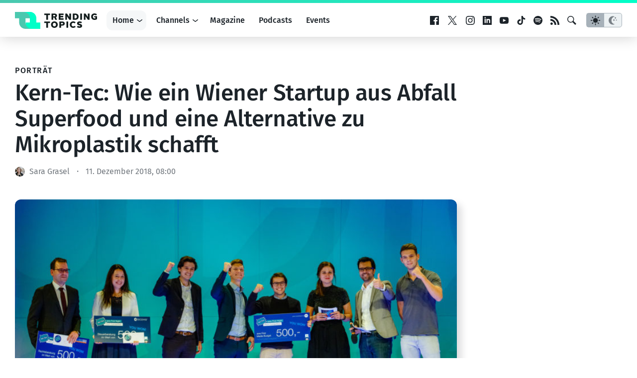

--- FILE ---
content_type: text/html; charset=UTF-8
request_url: https://www.trendingtopics.eu/kern-tec/
body_size: 23388
content:
<!doctype html>
<html lang="de">
<head>
	<!-- de -->
	<meta charset="UTF-8">
	<meta name="viewport" content="width=device-width, initial-scale=1">
  <meta name="theme-color" content="#14191d">

	<meta name="facebook-domain-verification" content="3s0r3x5jx4mapukmp5lmsawc3jksee" />
	<meta name="facebook-domain-verification" content="q371x0aqfrbbwyxfm2nesbuhlfpezo" />
	<meta name="google-site-verification" content="veMXSUyBaz4SXVvmFRAmAqWw2BjmGfau__FqCc8nzLM" />
	
		<script>
	  dataLayer = [{
	    'author': 'Sara Grasel',
	    'isVideo': 'false',
	    'isSponsored': false,
	    'sponsor': '',
	    'channel': 'Startups',
	    'site': 'DACH',
	    'topic': '',
	    'publish_date': '2018-12-11',
	    'publish_date_year': 2018,
	    'publish_date_month': 12,
	    'publish_date_day': 11	  }];
	</script>
		
		<script>
		window.googletag = window.googletag || {cmd: []};

	  googletag.cmd.push(function() {
	    googletag.defineSlot('/22322694839/ad_sitebar', [[300, 600], [300, 250]], 'div-gpt-ad-1615802422125-0').addService(googletag.pubads());
	    // googletag.defineSlot('/22322694839/ad_content', [750, 200], 'div-gpt-ad-1658499247308-0').addService(googletag.pubads());
    	// googletag.defineSlot('/22322694839/ad_content_rectangle', [300, 250], 'div-gpt-ad-1663154947515-0').addService(googletag.pubads());
			googletag.defineSlot('/22322694839/ad_rectangle', [300, 250], 'div-gpt-ad-1651833682551-0').addService(googletag.pubads());
      googletag.pubads().setTargeting('site', 'de');
	    googletag.pubads().enableSingleRequest();
			googletag.pubads().collapseEmptyDivs(true);
	    googletag.enableServices();
			
			googletag.pubads().addEventListener('slotRenderEnded', function(event) {
    		var slot = event.slot;
				if(!event.isEmpty){
					var container = document.getElementById(slot.getSlotElementId());
					container.parentNode.classList.add("filled");
				} else {
					var container = document.getElementById(slot.getSlotElementId());
					container.parentNode.classList.add("not-filled");
				}
			});

	  });
	
	</script>
	
		
		<!-- Google Tag Manager -->
	<script>(function(w,d,s,l,i){w[l]=w[l]||[];w[l].push({'gtm.start':
	new Date().getTime(),event:'gtm.js'});var f=d.getElementsByTagName(s)[0],
	j=d.createElement(s),dl=l!='dataLayer'?'&l='+l:'';j.async=true;j.src=
	'https://www.googletagmanager.com/gtm.js?id='+i+dl;f.parentNode.insertBefore(j,f);
	})(window,document,'script','dataLayer','GTM-KBBLVPF');</script>
	<!-- End Google Tag Manager -->
		
	<script defer type="application/javascript" src="https://www.trendingtopics.eu/wp-content/themes/trendingtopics/js/privacy-config.js?v=2"></script>
	<script defer data-config="klaroConfig" type="application/javascript" src="https://www.trendingtopics.eu/wp-content/themes/trendingtopics/js/klaro.js"></script>
	<script>
		window.onload = function () {
			klaro.addEventListener('render', function(config){
			    if (!/bot|googlebot|crawler|spider|robot|crawling/i.test(navigator.userAgent)){
						return;
					}
			    let manager = klaro.getManager(config);
			    manager.changeAll(true);
			    manager.saveAndApplyConsents();
			});
		}
	</script>
		
	<meta name='robots' content='index, follow, max-image-preview:large, max-snippet:-1, max-video-preview:-1' />

	<!-- This site is optimized with the Yoast SEO plugin v26.7 - https://yoast.com/wordpress/plugins/seo/ -->
	<title>Kern-Tec: Wie ein Wiener Startup aus Abfall Superfood und eine Alternative zu Mikroplastik schafft</title>
	<meta name="description" content="Es gibt wahrscheinlich wenige Studenten, die nicht unter dem Druck der Deadline zu Höchstleistungen motiviert werden. Michael Beitl und Luca Fichtinger" />
	<link rel="canonical" href="https://www.trendingtopics.eu/kern-tec/" />
	<meta property="og:locale" content="de_DE" />
	<meta property="og:type" content="article" />
	<meta property="og:title" content="Kern-Tec: Wie ein Wiener Startup aus Abfall Superfood und eine Alternative zu Mikroplastik schafft" />
	<meta property="og:description" content="Es gibt wahrscheinlich wenige Studenten, die nicht unter dem Druck der Deadline zu Höchstleistungen motiviert werden. Michael Beitl und Luca Fichtinger" />
	<meta property="og:url" content="https://www.trendingtopics.eu/kern-tec/" />
	<meta property="og:site_name" content="Trending Topics" />
	<meta property="article:publisher" content="https://www.facebook.com/trendingtopics.at" />
	<meta property="article:published_time" content="2018-12-11T07:00:18+00:00" />
	<meta property="article:modified_time" content="2018-12-11T07:17:54+00:00" />
	<meta property="og:image" content="https://www.trendingtopics.eu/wp-content/uploads/2018/11/aws.jpg" />
	<meta property="og:image:width" content="2000" />
	<meta property="og:image:height" content="1125" />
	<meta property="og:image:type" content="image/jpeg" />
	<meta name="author" content="Sara Grasel" />
	<meta name="twitter:card" content="summary_large_image" />
	<meta name="twitter:label1" content="Verfasst von" />
	<meta name="twitter:data1" content="Sara Grasel" />
	<meta name="twitter:label2" content="Geschätzte Lesezeit" />
	<meta name="twitter:data2" content="3 Minuten" />
	<meta name="twitter:label3" content="Written by" />
	<meta name="twitter:data3" content="Sara Grasel" />
	<script type="application/ld+json" class="yoast-schema-graph">{"@context":"https://schema.org","@graph":[{"@type":"Article","@id":"https://www.trendingtopics.eu/kern-tec/#article","isPartOf":{"@id":"https://www.trendingtopics.eu/kern-tec/"},"author":[{"@id":"https://www.trendingtopics.eu/#/schema/person/39f62498877fb675d953145bc8454c39"}],"headline":"Kern-Tec: Wie ein Wiener Startup aus Abfall Superfood und eine Alternative zu Mikroplastik schafft","datePublished":"2018-12-11T07:00:18+00:00","dateModified":"2018-12-11T07:17:54+00:00","mainEntityOfPage":{"@id":"https://www.trendingtopics.eu/kern-tec/"},"wordCount":532,"commentCount":0,"publisher":{"@id":"https://www.trendingtopics.eu/#organization"},"image":{"@id":"https://www.trendingtopics.eu/kern-tec/#primaryimage"},"thumbnailUrl":"https://www.trendingtopics.eu/wp-content/uploads/2018/11/aws.jpg","inLanguage":"de","potentialAction":[{"@type":"CommentAction","name":"Comment","target":["https://www.trendingtopics.eu/kern-tec/#respond"]}]},{"@type":"WebPage","@id":"https://www.trendingtopics.eu/kern-tec/","url":"https://www.trendingtopics.eu/kern-tec/","name":"Kern-Tec: Wie ein Wiener Startup aus Abfall Superfood und eine Alternative zu Mikroplastik schafft","isPartOf":{"@id":"https://www.trendingtopics.eu/#website"},"primaryImageOfPage":{"@id":"https://www.trendingtopics.eu/kern-tec/#primaryimage"},"image":{"@id":"https://www.trendingtopics.eu/kern-tec/#primaryimage"},"thumbnailUrl":"https://www.trendingtopics.eu/wp-content/uploads/2018/11/aws.jpg","datePublished":"2018-12-11T07:00:18+00:00","dateModified":"2018-12-11T07:17:54+00:00","description":"Es gibt wahrscheinlich wenige Studenten, die nicht unter dem Druck der Deadline zu Höchstleistungen motiviert werden. Michael Beitl und Luca Fichtinger","breadcrumb":{"@id":"https://www.trendingtopics.eu/kern-tec/#breadcrumb"},"inLanguage":"de","potentialAction":[{"@type":"ReadAction","target":["https://www.trendingtopics.eu/kern-tec/"]}]},{"@type":"ImageObject","inLanguage":"de","@id":"https://www.trendingtopics.eu/kern-tec/#primaryimage","url":"https://www.trendingtopics.eu/wp-content/uploads/2018/11/aws.jpg","contentUrl":"https://www.trendingtopics.eu/wp-content/uploads/2018/11/aws.jpg","width":2000,"height":1125,"caption":"Kern-tec hat die aws First Pitch Night gewonnen © aws /partybox"},{"@type":"BreadcrumbList","@id":"https://www.trendingtopics.eu/kern-tec/#breadcrumb","itemListElement":[{"@type":"ListItem","position":1,"name":"Startseite","item":"https://www.trendingtopics.eu/"},{"@type":"ListItem","position":2,"name":"DACH","item":"https://www.trendingtopics.eu/de/"},{"@type":"ListItem","position":3,"name":"Kern-Tec: Wie ein Wiener Startup aus Abfall Superfood und eine Alternative zu Mikroplastik schafft"}]},{"@type":"WebSite","@id":"https://www.trendingtopics.eu/#website","url":"https://www.trendingtopics.eu/","name":"Trending Topics","description":"The Techcrunch of Austria","publisher":{"@id":"https://www.trendingtopics.eu/#organization"},"potentialAction":[{"@type":"SearchAction","target":{"@type":"EntryPoint","urlTemplate":"https://www.trendingtopics.eu/?s={search_term_string}"},"query-input":{"@type":"PropertyValueSpecification","valueRequired":true,"valueName":"search_term_string"}}],"inLanguage":"de"},{"@type":"Organization","@id":"https://www.trendingtopics.eu/#organization","name":"Trending Topics","url":"https://www.trendingtopics.eu/","logo":{"@type":"ImageObject","inLanguage":"de","@id":"https://www.trendingtopics.eu/#/schema/logo/image/","url":"https://www.trendingtopics.eu/wp-content/uploads/2015/08/TT_WP_Logo1.png","contentUrl":"https://www.trendingtopics.eu/wp-content/uploads/2015/08/TT_WP_Logo1.png","width":520,"height":520,"caption":"Trending Topics"},"image":{"@id":"https://www.trendingtopics.eu/#/schema/logo/image/"},"sameAs":["https://www.facebook.com/trendingtopics.at"]},{"@type":"Person","@id":"https://www.trendingtopics.eu/#/schema/person/39f62498877fb675d953145bc8454c39","name":"Sara Grasel","sameAs":["https://www.trendingtopics.eu/author/saragrasel/"],"url":"https://www.trendingtopics.eu/author/saragrasel/"}]}</script>
	<!-- / Yoast SEO plugin. -->


<link rel="alternate" title="oEmbed (JSON)" type="application/json+oembed" href="https://www.trendingtopics.eu/wp-json/oembed/1.0/embed?url=https%3A%2F%2Fwww.trendingtopics.eu%2Fkern-tec%2F" />
<link rel="alternate" title="oEmbed (XML)" type="text/xml+oembed" href="https://www.trendingtopics.eu/wp-json/oembed/1.0/embed?url=https%3A%2F%2Fwww.trendingtopics.eu%2Fkern-tec%2F&#038;format=xml" />
<style id='wp-img-auto-sizes-contain-inline-css' type='text/css'>
img:is([sizes=auto i],[sizes^="auto," i]){contain-intrinsic-size:3000px 1500px}
/*# sourceURL=wp-img-auto-sizes-contain-inline-css */
</style>
<style id='co-authors-plus-coauthors-style-inline-css' type='text/css'>
.wp-block-co-authors-plus-coauthors.is-layout-flow [class*=wp-block-co-authors-plus]{display:inline}

/*# sourceURL=https://www.trendingtopics.eu/wp-content/plugins/co-authors-plus/build/blocks/block-coauthors/style-index.css */
</style>
<style id='co-authors-plus-avatar-style-inline-css' type='text/css'>
.wp-block-co-authors-plus-avatar :where(img){height:auto;max-width:100%;vertical-align:bottom}.wp-block-co-authors-plus-coauthors.is-layout-flow .wp-block-co-authors-plus-avatar :where(img){vertical-align:middle}.wp-block-co-authors-plus-avatar:is(.alignleft,.alignright){display:table}.wp-block-co-authors-plus-avatar.aligncenter{display:table;margin-inline:auto}

/*# sourceURL=https://www.trendingtopics.eu/wp-content/plugins/co-authors-plus/build/blocks/block-coauthor-avatar/style-index.css */
</style>
<style id='co-authors-plus-image-style-inline-css' type='text/css'>
.wp-block-co-authors-plus-image{margin-bottom:0}.wp-block-co-authors-plus-image :where(img){height:auto;max-width:100%;vertical-align:bottom}.wp-block-co-authors-plus-coauthors.is-layout-flow .wp-block-co-authors-plus-image :where(img){vertical-align:middle}.wp-block-co-authors-plus-image:is(.alignfull,.alignwide) :where(img){width:100%}.wp-block-co-authors-plus-image:is(.alignleft,.alignright){display:table}.wp-block-co-authors-plus-image.aligncenter{display:table;margin-inline:auto}

/*# sourceURL=https://www.trendingtopics.eu/wp-content/plugins/co-authors-plus/build/blocks/block-coauthor-image/style-index.css */
</style>
<style id='global-styles-inline-css' type='text/css'>
:root{--wp--preset--aspect-ratio--square: 1;--wp--preset--aspect-ratio--4-3: 4/3;--wp--preset--aspect-ratio--3-4: 3/4;--wp--preset--aspect-ratio--3-2: 3/2;--wp--preset--aspect-ratio--2-3: 2/3;--wp--preset--aspect-ratio--16-9: 16/9;--wp--preset--aspect-ratio--9-16: 9/16;--wp--preset--color--black: #000000;--wp--preset--color--cyan-bluish-gray: #abb8c3;--wp--preset--color--white: #FFFFFF;--wp--preset--color--pale-pink: #f78da7;--wp--preset--color--vivid-red: #cf2e2e;--wp--preset--color--luminous-vivid-orange: #ff6900;--wp--preset--color--luminous-vivid-amber: #fcb900;--wp--preset--color--light-green-cyan: #7bdcb5;--wp--preset--color--vivid-green-cyan: #00d084;--wp--preset--color--pale-cyan-blue: #8ed1fc;--wp--preset--color--vivid-cyan-blue: #0693e3;--wp--preset--color--vivid-purple: #9b51e0;--wp--preset--color--neutal-100: var(--color-neutral-100);--wp--preset--color--neutal-75: var(--color-neutral-75);--wp--preset--color--neutral-50: var(--color-neutral-50);--wp--preset--color--neutral-25: var(--color-neutral-25);--wp--preset--color--neutral-0: var(--color-neutral-0);--wp--preset--color--tt-1: var(--color-brand-1);--wp--preset--color--tt-2: var(--color-brand-2);--wp--preset--gradient--vivid-cyan-blue-to-vivid-purple: linear-gradient(135deg,rgb(6,147,227) 0%,rgb(155,81,224) 100%);--wp--preset--gradient--light-green-cyan-to-vivid-green-cyan: linear-gradient(135deg,rgb(122,220,180) 0%,rgb(0,208,130) 100%);--wp--preset--gradient--luminous-vivid-amber-to-luminous-vivid-orange: linear-gradient(135deg,rgb(252,185,0) 0%,rgb(255,105,0) 100%);--wp--preset--gradient--luminous-vivid-orange-to-vivid-red: linear-gradient(135deg,rgb(255,105,0) 0%,rgb(207,46,46) 100%);--wp--preset--gradient--very-light-gray-to-cyan-bluish-gray: linear-gradient(135deg,rgb(238,238,238) 0%,rgb(169,184,195) 100%);--wp--preset--gradient--cool-to-warm-spectrum: linear-gradient(135deg,rgb(74,234,220) 0%,rgb(151,120,209) 20%,rgb(207,42,186) 40%,rgb(238,44,130) 60%,rgb(251,105,98) 80%,rgb(254,248,76) 100%);--wp--preset--gradient--blush-light-purple: linear-gradient(135deg,rgb(255,206,236) 0%,rgb(152,150,240) 100%);--wp--preset--gradient--blush-bordeaux: linear-gradient(135deg,rgb(254,205,165) 0%,rgb(254,45,45) 50%,rgb(107,0,62) 100%);--wp--preset--gradient--luminous-dusk: linear-gradient(135deg,rgb(255,203,112) 0%,rgb(199,81,192) 50%,rgb(65,88,208) 100%);--wp--preset--gradient--pale-ocean: linear-gradient(135deg,rgb(255,245,203) 0%,rgb(182,227,212) 50%,rgb(51,167,181) 100%);--wp--preset--gradient--electric-grass: linear-gradient(135deg,rgb(202,248,128) 0%,rgb(113,206,126) 100%);--wp--preset--gradient--midnight: linear-gradient(135deg,rgb(2,3,129) 0%,rgb(40,116,252) 100%);--wp--preset--gradient--trendingtopics: linear-gradient(135deg, var(--wp--preset--color--tt-1) 0%, var(--wp--preset--color--tt-2) 100%);;--wp--preset--font-size--small: 13px;--wp--preset--font-size--medium: 20px;--wp--preset--font-size--large: 28px;--wp--preset--font-size--x-large: 42px;--wp--preset--font-size--normal: 16px;--wp--preset--font-family--main: Fira Sans, sans-serif;--wp--preset--spacing--20: 0.44rem;--wp--preset--spacing--30: 0.67rem;--wp--preset--spacing--40: 1rem;--wp--preset--spacing--50: 1.5rem;--wp--preset--spacing--60: 2.25rem;--wp--preset--spacing--70: 3.38rem;--wp--preset--spacing--80: 5.06rem;--wp--preset--shadow--natural: 6px 6px 9px rgba(0, 0, 0, 0.2);--wp--preset--shadow--deep: 12px 12px 50px rgba(0, 0, 0, 0.4);--wp--preset--shadow--sharp: 6px 6px 0px rgba(0, 0, 0, 0.2);--wp--preset--shadow--outlined: 6px 6px 0px -3px rgb(255, 255, 255), 6px 6px rgb(0, 0, 0);--wp--preset--shadow--crisp: 6px 6px 0px rgb(0, 0, 0);}:root { --wp--style--global--content-size: 840px;--wp--style--global--wide-size: 1312px; }:where(body) { margin: 0; }.wp-site-blocks > .alignleft { float: left; margin-right: 2em; }.wp-site-blocks > .alignright { float: right; margin-left: 2em; }.wp-site-blocks > .aligncenter { justify-content: center; margin-left: auto; margin-right: auto; }:where(.wp-site-blocks) > * { margin-block-start: 1.5rem; margin-block-end: 0; }:where(.wp-site-blocks) > :first-child { margin-block-start: 0; }:where(.wp-site-blocks) > :last-child { margin-block-end: 0; }:root { --wp--style--block-gap: 1.5rem; }:root :where(.is-layout-flow) > :first-child{margin-block-start: 0;}:root :where(.is-layout-flow) > :last-child{margin-block-end: 0;}:root :where(.is-layout-flow) > *{margin-block-start: 1.5rem;margin-block-end: 0;}:root :where(.is-layout-constrained) > :first-child{margin-block-start: 0;}:root :where(.is-layout-constrained) > :last-child{margin-block-end: 0;}:root :where(.is-layout-constrained) > *{margin-block-start: 1.5rem;margin-block-end: 0;}:root :where(.is-layout-flex){gap: 1.5rem;}:root :where(.is-layout-grid){gap: 1.5rem;}.is-layout-flow > .alignleft{float: left;margin-inline-start: 0;margin-inline-end: 2em;}.is-layout-flow > .alignright{float: right;margin-inline-start: 2em;margin-inline-end: 0;}.is-layout-flow > .aligncenter{margin-left: auto !important;margin-right: auto !important;}.is-layout-constrained > .alignleft{float: left;margin-inline-start: 0;margin-inline-end: 2em;}.is-layout-constrained > .alignright{float: right;margin-inline-start: 2em;margin-inline-end: 0;}.is-layout-constrained > .aligncenter{margin-left: auto !important;margin-right: auto !important;}.is-layout-constrained > :where(:not(.alignleft):not(.alignright):not(.alignfull)){max-width: var(--wp--style--global--content-size);margin-left: auto !important;margin-right: auto !important;}.is-layout-constrained > .alignwide{max-width: var(--wp--style--global--wide-size);}body .is-layout-flex{display: flex;}.is-layout-flex{flex-wrap: wrap;align-items: center;}.is-layout-flex > :is(*, div){margin: 0;}body .is-layout-grid{display: grid;}.is-layout-grid > :is(*, div){margin: 0;}body{background-color: var(--wp--preset--color--white);color: var(--wp--preset--color--black);font-family: var(--wp--preset--font-family--main);font-size: var(--wp--preset--font-size--normal);font-weight: normal;line-height: 1.55;padding-top: 0px;padding-right: 0px;padding-bottom: 0px;padding-left: 0px;}a:where(:not(.wp-element-button)){text-decoration: underline;}h1{font-size: 2.75em;}h2{font-size: 1.602em;}h3{font-size: 1.424em;}h4{font-size: 1.266em;}h5{font-size: 1.125em;}:root :where(.wp-element-button, .wp-block-button__link){background-color: #32373c;border-width: 0;color: #fff;font-family: inherit;font-size: inherit;font-style: inherit;font-weight: inherit;letter-spacing: inherit;line-height: inherit;padding-top: calc(0.667em + 2px);padding-right: calc(1.333em + 2px);padding-bottom: calc(0.667em + 2px);padding-left: calc(1.333em + 2px);text-decoration: none;text-transform: inherit;}.has-black-color{color: var(--wp--preset--color--black) !important;}.has-cyan-bluish-gray-color{color: var(--wp--preset--color--cyan-bluish-gray) !important;}.has-white-color{color: var(--wp--preset--color--white) !important;}.has-pale-pink-color{color: var(--wp--preset--color--pale-pink) !important;}.has-vivid-red-color{color: var(--wp--preset--color--vivid-red) !important;}.has-luminous-vivid-orange-color{color: var(--wp--preset--color--luminous-vivid-orange) !important;}.has-luminous-vivid-amber-color{color: var(--wp--preset--color--luminous-vivid-amber) !important;}.has-light-green-cyan-color{color: var(--wp--preset--color--light-green-cyan) !important;}.has-vivid-green-cyan-color{color: var(--wp--preset--color--vivid-green-cyan) !important;}.has-pale-cyan-blue-color{color: var(--wp--preset--color--pale-cyan-blue) !important;}.has-vivid-cyan-blue-color{color: var(--wp--preset--color--vivid-cyan-blue) !important;}.has-vivid-purple-color{color: var(--wp--preset--color--vivid-purple) !important;}.has-neutal-100-color{color: var(--wp--preset--color--neutal-100) !important;}.has-neutal-75-color{color: var(--wp--preset--color--neutal-75) !important;}.has-neutral-50-color{color: var(--wp--preset--color--neutral-50) !important;}.has-neutral-25-color{color: var(--wp--preset--color--neutral-25) !important;}.has-neutral-0-color{color: var(--wp--preset--color--neutral-0) !important;}.has-tt-1-color{color: var(--wp--preset--color--tt-1) !important;}.has-tt-2-color{color: var(--wp--preset--color--tt-2) !important;}.has-black-background-color{background-color: var(--wp--preset--color--black) !important;}.has-cyan-bluish-gray-background-color{background-color: var(--wp--preset--color--cyan-bluish-gray) !important;}.has-white-background-color{background-color: var(--wp--preset--color--white) !important;}.has-pale-pink-background-color{background-color: var(--wp--preset--color--pale-pink) !important;}.has-vivid-red-background-color{background-color: var(--wp--preset--color--vivid-red) !important;}.has-luminous-vivid-orange-background-color{background-color: var(--wp--preset--color--luminous-vivid-orange) !important;}.has-luminous-vivid-amber-background-color{background-color: var(--wp--preset--color--luminous-vivid-amber) !important;}.has-light-green-cyan-background-color{background-color: var(--wp--preset--color--light-green-cyan) !important;}.has-vivid-green-cyan-background-color{background-color: var(--wp--preset--color--vivid-green-cyan) !important;}.has-pale-cyan-blue-background-color{background-color: var(--wp--preset--color--pale-cyan-blue) !important;}.has-vivid-cyan-blue-background-color{background-color: var(--wp--preset--color--vivid-cyan-blue) !important;}.has-vivid-purple-background-color{background-color: var(--wp--preset--color--vivid-purple) !important;}.has-neutal-100-background-color{background-color: var(--wp--preset--color--neutal-100) !important;}.has-neutal-75-background-color{background-color: var(--wp--preset--color--neutal-75) !important;}.has-neutral-50-background-color{background-color: var(--wp--preset--color--neutral-50) !important;}.has-neutral-25-background-color{background-color: var(--wp--preset--color--neutral-25) !important;}.has-neutral-0-background-color{background-color: var(--wp--preset--color--neutral-0) !important;}.has-tt-1-background-color{background-color: var(--wp--preset--color--tt-1) !important;}.has-tt-2-background-color{background-color: var(--wp--preset--color--tt-2) !important;}.has-black-border-color{border-color: var(--wp--preset--color--black) !important;}.has-cyan-bluish-gray-border-color{border-color: var(--wp--preset--color--cyan-bluish-gray) !important;}.has-white-border-color{border-color: var(--wp--preset--color--white) !important;}.has-pale-pink-border-color{border-color: var(--wp--preset--color--pale-pink) !important;}.has-vivid-red-border-color{border-color: var(--wp--preset--color--vivid-red) !important;}.has-luminous-vivid-orange-border-color{border-color: var(--wp--preset--color--luminous-vivid-orange) !important;}.has-luminous-vivid-amber-border-color{border-color: var(--wp--preset--color--luminous-vivid-amber) !important;}.has-light-green-cyan-border-color{border-color: var(--wp--preset--color--light-green-cyan) !important;}.has-vivid-green-cyan-border-color{border-color: var(--wp--preset--color--vivid-green-cyan) !important;}.has-pale-cyan-blue-border-color{border-color: var(--wp--preset--color--pale-cyan-blue) !important;}.has-vivid-cyan-blue-border-color{border-color: var(--wp--preset--color--vivid-cyan-blue) !important;}.has-vivid-purple-border-color{border-color: var(--wp--preset--color--vivid-purple) !important;}.has-neutal-100-border-color{border-color: var(--wp--preset--color--neutal-100) !important;}.has-neutal-75-border-color{border-color: var(--wp--preset--color--neutal-75) !important;}.has-neutral-50-border-color{border-color: var(--wp--preset--color--neutral-50) !important;}.has-neutral-25-border-color{border-color: var(--wp--preset--color--neutral-25) !important;}.has-neutral-0-border-color{border-color: var(--wp--preset--color--neutral-0) !important;}.has-tt-1-border-color{border-color: var(--wp--preset--color--tt-1) !important;}.has-tt-2-border-color{border-color: var(--wp--preset--color--tt-2) !important;}.has-vivid-cyan-blue-to-vivid-purple-gradient-background{background: var(--wp--preset--gradient--vivid-cyan-blue-to-vivid-purple) !important;}.has-light-green-cyan-to-vivid-green-cyan-gradient-background{background: var(--wp--preset--gradient--light-green-cyan-to-vivid-green-cyan) !important;}.has-luminous-vivid-amber-to-luminous-vivid-orange-gradient-background{background: var(--wp--preset--gradient--luminous-vivid-amber-to-luminous-vivid-orange) !important;}.has-luminous-vivid-orange-to-vivid-red-gradient-background{background: var(--wp--preset--gradient--luminous-vivid-orange-to-vivid-red) !important;}.has-very-light-gray-to-cyan-bluish-gray-gradient-background{background: var(--wp--preset--gradient--very-light-gray-to-cyan-bluish-gray) !important;}.has-cool-to-warm-spectrum-gradient-background{background: var(--wp--preset--gradient--cool-to-warm-spectrum) !important;}.has-blush-light-purple-gradient-background{background: var(--wp--preset--gradient--blush-light-purple) !important;}.has-blush-bordeaux-gradient-background{background: var(--wp--preset--gradient--blush-bordeaux) !important;}.has-luminous-dusk-gradient-background{background: var(--wp--preset--gradient--luminous-dusk) !important;}.has-pale-ocean-gradient-background{background: var(--wp--preset--gradient--pale-ocean) !important;}.has-electric-grass-gradient-background{background: var(--wp--preset--gradient--electric-grass) !important;}.has-midnight-gradient-background{background: var(--wp--preset--gradient--midnight) !important;}.has-trendingtopics-gradient-background{background: var(--wp--preset--gradient--trendingtopics) !important;}.has-small-font-size{font-size: var(--wp--preset--font-size--small) !important;}.has-medium-font-size{font-size: var(--wp--preset--font-size--medium) !important;}.has-large-font-size{font-size: var(--wp--preset--font-size--large) !important;}.has-x-large-font-size{font-size: var(--wp--preset--font-size--x-large) !important;}.has-normal-font-size{font-size: var(--wp--preset--font-size--normal) !important;}.has-main-font-family{font-family: var(--wp--preset--font-family--main) !important;}
:root :where(.wp-block-pullquote){font-size: 1.5em;line-height: 1.6;}
/*# sourceURL=global-styles-inline-css */
</style>
<link rel='stylesheet'href='https://www.trendingtopics.eu/wp-content/themes/trendingtopics/style.css?ver=1767344816' type='text/css' media='all' />
<link rel="https://api.w.org/" href="https://www.trendingtopics.eu/wp-json/" /><link rel="alternate" title="JSON" type="application/json" href="https://www.trendingtopics.eu/wp-json/wp/v2/posts/32302" /><script type='application/ld+json'>{"@context":"http:\/\/schema.org","@type":"NewsArticle","mainEntityOfPage":{"@type":"WebPage","@id":"https:\/\/www.trendingtopics.eu\/kern-tec\/"},"headline":"Kern-Tec: Wie ein Wiener Startup aus Abfall Superfood und eine Alternative zu Mikroplastik schafft","datePublished":"2018-12-11T08:00:18+01:00","dateModified":"2018-12-11T08:17:54+01:00","inLanguage":"de","publisher":{"@type":"Organization","name":"Trending Topics","logo":{"@type":"ImageObject","url":"https:\/\/www.trendingtopics.eu\/wp-content\/plugins\/trending-topics\/\/images\/logo.png","width":512,"height":106}},"author":{"@type":"Person","name":"Sara Grasel","url":"https:\/\/www.trendingtopics.eu\/author\/saragrasel\/"},"image":{"@type":"ImageObject","url":"https:\/\/www.trendingtopics.eu\/wp-content\/uploads\/2018\/11\/aws.jpg","width":2000,"height":1125}}</script>
	  <script>window.tt = {"site":"post","tt_site":"de","id":32302,"rest_api":"https:\/\/www.trendingtopics.eu\/wp-json\/","locale":"de_DE"};</script>
	  <link rel="icon" href="https://www.trendingtopics.eu/wp-content/themes/trendingtopics/images/favicon-trendingtopics-32.png" sizes="32x32" />
<link rel="icon" href="https://www.trendingtopics.eu/wp-content/themes/trendingtopics/images/favicon-trendingtopics.png" sizes="192x192" />
<link rel="apple-touch-icon" href="https://www.trendingtopics.eu/wp-content/themes/trendingtopics/images/favicon-trendingtopics.png" />
<meta name="msapplication-TileImage" content="https://www.trendingtopics.eu/wp-content/themes/trendingtopics/images/favicon-trendingtopics.png" />
	
</head>

<body class="single brand--trendingtopics">
		<script>
			if(localStorage.getItem("theme")){
				var theme = localStorage.getItem("theme");
					
				if (theme == "dark") {
					document.body.classList.add("theme--dark");	
				}else{
					document.body.classList.add("theme--light");
				}
			} else {
				if (window.matchMedia && window.matchMedia('(prefers-color-scheme: dark)').matches) {
					document.body.classList.add("theme--dark");	
				}else{
					document.body.classList.add("theme--light");
				}		
			}
		</script>
		
<div id="page" class="site">
	<a class="skip-link screen-reader-text" href="#content">Zum Inhalt springen</a>

	<header id="masthead" class="site-header">
		<div class="site-header__container inner">
			<div class="site-branding">
				<a href="https://www.trendingtopics.eu/de/" rel="home">
	<svg height="34" viewBox="0 0 165 34" width="165" xmlns="http://www.w3.org/2000/svg" ><g fill="none"><path d="m21.4446165 33.9996103h29.5549963l.0003872-12.749659h-8.4446165v-8.5002923c0-7.04148472-5.6707865-12.749659-12.6661504-12.749659h-16.8892331 4.2219211c6.9953639 0 12.6669248 5.70817428 12.6669248 12.749659v8.5010718h-8.4446166v12.7492692z" fill="#00ffc8"/><path d="m21.250341 21.2497077v-8.5001949h9.7813772l-1.2814746-12.7495128h-29.7502436v12.7495128h8.50029231v8.5001949c0 7.0421834 5.70817429 12.7502923 12.75004869 12.7502923h12.749659c-7.0418744-.0007795-12.7500487-5.7088883-12.7500487-12.7502923" fill="#4bc8af"/><path d="m43 21v-8.4003081c0-6.95865968-5.756095-12.5996919-12.8566937-12.5996919h-17.1433063 4.2858266c7.1002057 0 12.8566937 5.64141738 12.8566937 12.5996919v8.4003081h12.8570867z" fill="#00ffc8"/><g fill="#131d1d" class="logo-text"><g transform="translate(59 19)"><path d="m3.97323233 3.27706788h-3.97323233v-3.04383913h11.4446899v3.04383913h-3.97285503v9.48970332h-3.49860254z"/><path d="m20.3079673.00037079c4.1184886 0 6.7429121 2.91851113 6.7429121 6.49962921 0 3.5811181-2.6059363 6.5-6.7429121 6.5-4.1184887 0-6.7425349-2.9188819-6.7425349-6.5 0-3.58111808 2.6421561-6.49962921 6.7425349-6.49962921m0 10.11671421c2.0226472 0 3.1892254-1.55770109 3.1892254-3.617085 0-2.05901312-1.148091-3.617085-3.1892254-3.617085-2.0226473 0-3.1707384 1.55807188-3.1707384 3.617085-.0003772 2.05938391 1.166201 3.617085 3.1707384 3.617085m9.9864672-9.88422704h5.5401143c3.9366352 0 5.2484697 2.00561894 5.2484697 4.11839703 0 2.13094695-1.3299443 4.15436395-5.2114954 4.15436395h-2.0411344v4.26152306h-3.5355769v-12.53428404zm5.5401143 5.65830005c1.093384 0 1.7317573-.53727895 1.7317573-1.48613804 0-.98482602-.6742158-1.48613805-1.7317573-1.48613805h-2.0041601v2.97227609z"/><path d="m44.491.233h3.536v12.534h-3.536z"/><path d="m58.0500901 0c1.9136107 0 3.4986025.62664005 4.8836311 1.73679407l-1.9313433 2.31003993c-.7655197-.62664005-1.5853691-1.14612094-2.8798483-1.14612094-2.02227 0-3.3167491 1.39677696-3.3167491 3.58111809 0 2.22030804 1.2575048 3.61708495 3.3167491 3.61708495 1.239395 0 2.1505483-.48351393 2.8979582-1.19914428l2.0411344 2.11240728c-1.4220029 1.2896178-3.0432145 1.9874501-5.1390558 1.9874501-3.9366353 0-6.6516082-2.7931831-6.6516082-6.51779805 0-3.67047918 2.8240095-6.48183115 6.7791319-6.48183115m9.1666179 8.88160297c1.1480909.6444381 2.5150096 1.11015402 3.6446134 1.11015402.9296405 0 1.4944424-.34001712 1.4944424-.87729607 0-1.68339988-6.5059745-.48351397-6.5059745-5.21075299 0-2.13094695 1.7860869-3.90333714 4.8658985-3.90333714 1.640076 0 3.1707382.41158015 4.7923271 1.14575015l-1.2756147 2.66822589c-1.2390177-.60884198-2.3505116-.82390188-3.334859-.82390188-.8930435 0-1.4031385.37598403-1.4031385.87766686 0 1.64706218 6.5055973.41158015 6.5055973 5.19221335 0 2.20250994-1.7128929 3.93930404-5.1205687 3.93930404-1.9502078 0-4.0822689-.680405-5.3212866-1.4501711z"/></g><g transform="translate(59 3)"><path d="m3.97806658 3.27703704h-3.97806658v-3.04407408h11.4593983v3.04407408h-3.9776892v9.49037036h-3.50364252z"/><path d="m14.525227.23259259h5.748193c3.9229624 0 5.2367812 2.00555556 5.2367812 4.11851852 0 1.43259259-.6567207 2.70407408-2.1532135 3.40222222l2.2811608 5.01370367h-3.7406659l-1.6787893-4.44037033h-2.1532135v4.44037033h-3.5402528zm5.7115827 5.65851852c1.076418 0 1.7335161-.51925926 1.7335161-1.4862963 0-1.00259259-.693331-1.48629629-1.7335161-1.48629629h-2.1713299v2.97259259z"/><path d="m29.050454.23296296h9.6345451v2.97222223h-6.1127862v1.91629629h5.4009614v2.57814815h-5.4009614v2.09518518h6.1675129v2.97259259h-9.6892718z"/><path d="m42.2067581.23296296h3.3394623l4.7804736 7.1262963v-7.1262963h3.3209685v12.53444444h-3.3209685l-4.7989675-7.09148147v7.09148147h-3.3209684z"/><path d="m57.3343564.23259259h4.5253338c4.6713976 0 7.1344775 2.27407408 7.1344775 6.17777778 0 4.02888893-2.2807833 6.35666663-7.1344775 6.35666663h-4.5253338zm4.8533167 9.79481481c2.1898238 0 3.2662418-1.37888888 3.2662418-3.5811111 0-2.11296297-1.167755-3.47407408-3.2662418-3.47407408h-1.3319352v7.05518518z"/><path d="m72.224.233h3.54v12.534h-3.54z"/><path d="m79.4503685.23296296h3.3390849l4.780851 7.1262963v-7.1262963h3.3209685v12.53444444h-3.3209685l-4.7989674-7.09148147v7.09148147h-3.3209685z"/><path d="m100.927776 0c2.135097 0 3.667823.73407407 4.963148 1.73703704l-1.861463 2.23814815c-.821279-.60888889-1.769749-1.07444445-2.974492-1.07444445-2.079993 0-3.3572015 1.55777778-3.3572015 3.59925926 0 2.20259259 1.2405982 3.5992593 3.3572015 3.5992593.711825 0 1.277586-.14333337 1.788243-.43000004v-1.89814815h-2.481574v-2.1662963h5.638362v5.81925929c-1.313819.967037-3.028841 1.5759259-5.090717 1.5759259-4.1241308 0-6.7702622-2.7755556-6.7702622-6.51777778.0003775-3.54555555 2.5736657-6.48222222 6.7887552-6.48222222"/></g></g></g></svg>	
</a>			</div>
							
<nav id="site-navigation" class="site-navigation nav">
		<ul class="nav__items nav__items--primary">
		<li class="menu__item menu__item--primary has-children is-level-0 is-primary">
											<a href="https://www.trendingtopics.eu/de" class="menu__link">Home</a>
										<ul class="menu__sub-menu">
													<li class="menu__item is-level-1"><a href="https://www.trendingtopics.eu/de/" class="menu__link">Home</a></li>
																	<li class="menu__item is-level-1"><a href="https://www.trendingtopics.eu/en/" class="menu__link">International</a></li>
																	<li class="menu__item is-level-1"><a href="https://www.trendingtopics.eu/techandnature/" class="menu__link">Tech &amp; Nature</a></li>
												<li class="menu__item is-level-1"><a href="https://www.trendingtopics.eu/overview" class="menu__link">Overview</a></li>
			</ul>
		</li>
	</ul>

		
			<ul class="nav__items"><li class="menu__item has-children is-level-0"><a href="#" class="menu__link">Channels</a>
<ul class="menu__sub-menu">
	<li class="menu__item is-level-1"><a href="https://www.trendingtopics.eu/de/channel/startups/" class="menu__link">Startups</a></li>
	<li class="menu__item is-level-1"><a href="https://www.trendingtopics.eu/de/channel/blockchain/" class="menu__link">Crypto</a></li>
	<li class="menu__item is-level-1"><a href="https://www.trendingtopics.eu/de/channel/climate/" class="menu__link">Climate</a></li>
	<li class="menu__item is-level-1"><a href="https://www.trendingtopics.eu/de/channel/fintech/" class="menu__link">Fintech</a></li>
	<li class="menu__item is-level-1"><a href="https://www.trendingtopics.eu/de/channel/health/" class="menu__link">Health</a></li>
	<li class="menu__item is-level-1"><a href="https://www.trendingtopics.eu/de/channel/mobility/" class="menu__link">Mobility</a></li>
	<li class="menu__item is-level-1"><a href="https://www.trendingtopics.eu/de/channel/ai/" class="menu__link">AI &amp; Robots</a></li>
	<li class="menu__item is-level-1"><a href="https://www.trendingtopics.eu/de/channel/investors/" class="menu__link">Investors</a></li>
	<li class="menu__item is-level-1"><a href="https://www.trendingtopics.eu/de/channel/ecosystem/" class="menu__link">Ecosystem</a></li>
	<li class="menu__item is-level-1"><a href="https://www.trendingtopics.eu/de/channel/international/" class="menu__link">International</a></li>
	<li class="menu__item is-level-1"><a href="https://www.trendingtopics.eu/de/channel/people/" class="menu__link">People</a></li>
</ul>
</li>
<li class="menu__item is-level-0"><a href="https://www.trendingtopics.eu/reports/" class="menu__link">Magazine</a></li>
<li class="menu__item is-level-0"><a href="https://www.trendingtopics.eu/de/topic/podcast/" class="menu__link">Podcasts</a></li>
<li class="menu__item is-level-0"><a href="https://www.trendingtopics.eu/events/" class="menu__link">Events</a></li>
</ul>		
	
<ul class="site-social">
		<li class="site-social__item site-social__item--social"><a target="_blank" title="Facebook" href="https://www.facebook.com/trendingtopics.eu/" rel="noreferrer"><svg width="24" height="24" viewBox="0 0 24 24" class="site-social__svg"><path d="M22.675,0 L1.325,0 C0.593,0 0,0.593 0,1.325 L0,22.676 C0,23.407 0.593,24 1.325,24 L12.82,24 L12.82,14.706 L9.692,14.706 L9.692,11.084 L12.82,11.084 L12.82,8.413 C12.82,5.313 14.713,3.625 17.479,3.625 C18.804,3.625 19.942,3.724 20.274,3.768 L20.274,7.008 L18.356,7.009 C16.852,7.009 16.561,7.724 16.561,8.772 L16.561,11.085 L20.148,11.085 L19.681,14.707 L16.561,14.707 L16.561,24 L22.677,24 C23.407,24 24,23.407 24,22.675 L24,1.325 C24,0.593 23.407,0 22.675,0 Z"/></svg></a></li>
			<li class="site-social__item site-social__item--social"><a target="_blank" title="Twitter" href="https://twitter.com/TrendingTopicsA" rel="noreferrer"><svg width="24" height="20" viewBox="0 0 1200 1227" class="site-social__svg"><path  d="M714.163 519.284L1160.89 0H1055.03L667.137 450.887L357.328 0H0L468.492 681.821L0 1226.37H105.866L515.491 750.218L842.672 1226.37H1200L714.137 519.284H714.163ZM569.165 687.828L521.697 619.934L144.011 79.6944H306.615L611.412 515.685L658.88 583.579L1055.08 1150.3H892.476L569.165 687.854V687.828Z" transform="translate(0 -1.752)"/></svg></a></li>					  
			<li class="site-social__item site-social__item--social"><a target="_blank" title="Instagram" href="https://www.instagram.com/trendingtopics_eu/" rel="noreferrer"><svg xmlns="http://www.w3.org/2000/svg" width="24" height="24" viewBox="0 0 24 24" class="site-social__svg"><path d="M12 2.163c3.204 0 3.584.012 4.85.07 3.252.148 4.771 1.691 4.919 4.919.058 1.265.069 1.645.069 4.849 0 3.205-.012 3.584-.069 4.849-.149 3.225-1.664 4.771-4.919 4.919-1.266.058-1.644.07-4.85.07-3.204 0-3.584-.012-4.849-.07-3.26-.149-4.771-1.699-4.919-4.92-.058-1.265-.07-1.644-.07-4.849 0-3.204.013-3.583.07-4.849.149-3.227 1.664-4.771 4.919-4.919 1.266-.057 1.645-.069 4.849-.069zm0-2.163c-3.259 0-3.667.014-4.947.072-4.358.2-6.78 2.618-6.98 6.98-.059 1.281-.073 1.689-.073 4.948 0 3.259.014 3.668.072 4.948.2 4.358 2.618 6.78 6.98 6.98 1.281.058 1.689.072 4.948.072 3.259 0 3.668-.014 4.948-.072 4.354-.2 6.782-2.618 6.979-6.98.059-1.28.073-1.689.073-4.948 0-3.259-.014-3.667-.072-4.947-.196-4.354-2.617-6.78-6.979-6.98-1.281-.059-1.69-.073-4.949-.073zm0 5.838c-3.403 0-6.162 2.759-6.162 6.162s2.759 6.163 6.162 6.163 6.162-2.759 6.162-6.163c0-3.403-2.759-6.162-6.162-6.162zm0 10.162c-2.209 0-4-1.79-4-4 0-2.209 1.791-4 4-4s4 1.791 4 4c0 2.21-1.791 4-4 4zm6.406-11.845c-.796 0-1.441.645-1.441 1.44s.645 1.44 1.441 1.44c.795 0 1.439-.645 1.439-1.44s-.644-1.44-1.439-1.44z"/></svg></a></li>	
			<li class="site-social__item site-social__item--social"><a target="_blank" title="LinkedIn" href="https://www.linkedin.com/company/trendingtopics-eu/" rel="noreferrer"><svg width="24" height="24" viewBox="0 0 24 24" class="site-social__svg"><path d="M0,0 L0,24 L24,24 L24,0 L0,0 Z M8,19 L5,19 L5,8 L8,8 L8,19 Z M6.5,6.732 C5.534,6.732 4.75,5.942 4.75,4.968 C4.75,3.994 5.534,3.204 6.5,3.204 C7.466,3.204 8.25,3.994 8.25,4.968 C8.25,5.942 7.467,6.732 6.5,6.732 Z M20,19 L17,19 L17,13.396 C17,10.028 13,10.283 13,13.396 L13,19 L10,19 L10,8 L13,8 L13,9.765 C14.397,7.179 20,6.988 20,12.241 L20,19 Z"/></svg></a></li>
			<li class="site-social__item site-social__item--social"><a target="_blank" title="YouTube" href="https://www.youtube.com/channel/UCNzsi1sH1A8cabCJiw1y49g" rel="noreferrer"><svg xmlns="http://www.w3.org/2000/svg" width="24" height="24" viewBox="0 0 24 24" class="site-social__svg"><path d="M19.615 3.184c-3.604-.246-11.631-.245-15.23 0-3.897.266-4.356 2.62-4.385 8.816.029 6.185.484 8.549 4.385 8.816 3.6.245 11.626.246 15.23 0 3.897-.266 4.356-2.62 4.385-8.816-.029-6.185-.484-8.549-4.385-8.816zm-10.615 12.816v-8l8 3.993-8 4.007z"/></svg></a></li>
			<li class="site-social__item site-social__item--social"><a target="_blank" title="TikTok" href="https://www.tiktok.com/@trendingtopics.eu?lang=de-DE" rel="noreferrer"><svg height="24" viewBox="0 0 24 24" width="24" xmlns="http://www.w3.org/2000/svg" class="site-social__svg"><path d="m12.9530285.02025108c1.3088198-.02025108 2.6101392-.00825044 3.9099585-.02025108.0787542 1.53083165.6292836 3.09016481 1.7498434 4.17247254 1.1183096 1.10930916 2.700144 1.61708624 4.2392261 1.7888454v4.02696478c-1.442327-.04725252-2.8914043-.34726852-4.2002241-.96830164-.5700304-.25801376-1.1010587-.59028149-1.6208364-.93004961-.0067504 2.92215583.0120006 5.84056153-.018751 8.75071673-.0780042 1.3980746-.5392788 2.7893988-1.3523221 3.9414602-1.3080698 1.9178523-3.5784409 3.168169-5.91031526 3.2071711-1.43032628.0817543-2.85915249-.3082665-4.07796749-1.0268048-2.01985773-1.1910635-3.44118354-3.3714298-3.64819458-5.7115546-.02400128-.5002767-.03225172-.9998034-.01200064-1.4880794.1800096-1.9028515 1.12130981-3.7231986 2.58238773-4.9615146 1.65608833-1.44232694 3.97596206-2.12936358 6.14807794-1.7228419.020251 1.481329-.0390021 2.9611579-.0390021 4.4424869-.99230294-.3210171-2.15186478-.2310123-3.01891103.3712698-.63303376.4102719-1.1138094 1.0388054-1.36432276 1.7498434-.20701104.507027-.14775788 1.070307-.13575724 1.6088358.23776268 1.6410875 1.81584684 3.0204111 3.50043669 2.8711531 1.11680954-.0120006 2.18711664-.6600352 2.76914774-1.6088358.18826-.3322677.3990212-.6720358.4102718-1.0628067.0982553-1.7888454.0592532-3.5701904.0712538-5.3590358.0082505-4.03146503-.0120006-8.05167944.018751-12.07039378z"/></svg></a></li>
			<li class="site-social__item site-social__item--social"><a target="_blank" title="Spotify" href="https://open.spotify.com/show/4mgul52BUTHdH8CDetXwic?si=oO8xmNKJR_KFEHBBzlli7Q" rel="noreferrer"><svg height="24" viewBox="0 0 24 24" width="24" xmlns="http://www.w3.org/2000/svg" class="site-social__svg"><path d="m19.098 10.638c-3.868-2.297-10.248-2.508-13.941-1.387-.593.18-1.22-.155-1.399-.748-.18-.593.154-1.22.748-1.4 4.239-1.287 11.285-1.038 15.738 1.605.533.317.708 1.005.392 1.538s-1.005.709-1.538.392zm-.126 3.403c-.272.44-.847.578-1.287.308-3.225-1.982-8.142-2.557-11.958-1.399-.494.15-1.017-.129-1.167-.623-.149-.495.13-1.016.624-1.167 4.358-1.322 9.776-.682 13.48 1.595.44.27.578.847.308 1.286zm-1.469 3.267c-.215.354-.676.465-1.028.249-2.818-1.722-6.365-2.111-10.542-1.157-.402.092-.803-.16-.895-.562-.092-.403.159-.804.562-.896 4.571-1.045 8.492-.595 11.655 1.338.353.215.464.676.248 1.028zm-5.503-17.308c-6.627 0-12 5.373-12 12 0 6.628 5.373 12 12 12 6.628 0 12-5.372 12-12 0-6.627-5.372-12-12-12z" fill-rule="evenodd"/></svg></a></li>
		<li class="site-social__item site-social__item--essential"><a title="RSS" href="https://www.trendingtopics.eu/feed/"><svg xmlns="http://www.w3.org/2000/svg" width="24" height="24" viewBox="0 0 24 24" class="site-social__svg"><path d="M6.503,20.752 C6.503,22.546 5.047,24 3.252,24 C1.456,24 4.4408921e-16,22.546 4.4408921e-16,20.752 C4.4408921e-16,18.958 1.456,17.504 3.252,17.504 C5.047,17.505 6.503,18.958 6.503,20.752 Z M0,8.18 L0,12.991 C6.05,13.053 10.96,17.957 11.022,24 L15.839,24 C15.777,15.29 8.721,8.242 0,8.18 Z M0,4.812 C10.58,4.858 19.152,13.406 19.183,24 L24,24 C23.97,10.769 13.245,0.046 0,0 L0,4.812 Z"/></svg></a></li>
	<li class="site-social__item site-social__item--essential site-social__item--search"><a href="https://www.trendingtopics.eu/?s=" title="Suche"><svg xmlns="http://www.w3.org/2000/svg" width="24" height="24" viewBox="0 0 24 24" class="site-social__svg"><path d="M21.172 24l-7.387-7.387c-1.388.874-3.024 1.387-4.785 1.387-4.971 0-9-4.029-9-9s4.029-9 9-9 9 4.029 9 9c0 1.761-.514 3.398-1.387 4.785l7.387 7.387-2.828 2.828zm-12.172-8c3.859 0 7-3.14 7-7s-3.141-7-7-7-7 3.14-7 7 3.141 7 7 7z"/></svg></a></li>  

</ul>
			<div class="site-theme">
				<button class="site-theme__toggle" aria-label="Theme-Switch">
					<span class="site-theme__state site-theme__state--light">
						<svg xmlns="http://www.w3.org/2000/svg" width="21" height="21" viewBox="0 0 21 21"><path d="M3.560375,11.375 L0,11.375 L0,9.625 L3.560375,9.625 C3.5245,9.912 3.5,10.203375 3.5,10.5 C3.5,10.796625 3.5245,11.088 3.560375,11.375 Z M6.215125,4.977 L3.69425,2.456125 L2.457,3.693375 L4.977875,6.21425 C5.3375,5.751375 5.75225,5.336625 6.215125,4.977 L6.215125,4.977 Z M16.023,6.21425 L18.543875,3.693375 L17.306625,2.456125 L14.78575,4.977 C15.24775,5.336625 15.6625,5.75225 16.023,6.21425 L16.023,6.21425 Z M10.5,3.5 C10.796625,3.5 11.088,3.5245 11.375,3.560375 L11.375,0 L9.625,0 L9.625,3.560375 C9.912,3.5245 10.203375,3.5 10.5,3.5 Z M10.5,17.5 C10.203375,17.5 9.912,17.4755 9.625,17.439625 L9.625,21 L11.375,21 L11.375,17.439625 C11.088,17.4755 10.796625,17.5 10.5,17.5 Z M17.439625,9.625 C17.4755,9.912 17.5,10.203375 17.5,10.5 C17.5,10.796625 17.4755,11.088 17.439625,11.375 L21,11.375 L21,9.625 L17.439625,9.625 Z M14.78575,16.023 L17.30575,18.543 L18.543875,17.30575 L16.023875,14.78575 C15.663375,15.24775 15.248625,15.6625 14.78575,16.023 Z M4.977,14.784875 L2.457,17.304875 L3.69425,18.542125 L6.21425,16.022125 C5.75225,15.6625 5.336625,15.24775 4.977,14.784875 Z M10.5,5.25 C7.60025,5.25 5.25,7.60025 5.25,10.5 C5.25,13.39975 7.60025,15.75 10.5,15.75 C13.39975,15.75 15.75,13.39975 15.75,10.5 C15.75,7.60025 13.39975,5.25 10.5,5.25 Z"/></svg>
					</span>
					<span class="site-theme__state site-theme__state--dark">
						<svg xmlns="http://www.w3.org/2000/svg" width="17" height="17" viewBox="0 0 17 17"><path d="M8.5,7.79095833 C9.517875,8.10120833 10.31475,8.89879167 10.6242917,9.91666667 C10.9359583,8.89879167 11.7328333,8.10191667 12.75,7.79166667 C11.7328333,7.48070833 10.9359583,6.68454167 10.6242917,5.66666667 C10.31475,6.68383333 9.517875,7.48070833 8.5,7.79095833 Z M14.167375,7.79166667 C14.8459583,7.99920833 15.3765,8.52975 15.5840417,9.20904167 C15.7901667,8.52975 16.322125,7.9985 17,7.79166667 C16.322125,7.58483333 15.790875,7.05358333 15.5833333,6.375 C15.3757917,7.05358333 14.84525,7.58483333 14.167375,7.79166667 Z M13.4590417,1.41666667 C13.1495,2.43454167 12.3519167,3.23141667 11.3354583,3.542375 C12.3540417,3.85404167 13.1495,4.65020833 13.4611667,5.66879167 C13.7707083,4.65020833 14.5682917,3.85333333 15.5833333,3.542375 C14.5682917,3.23283333 13.7707083,2.43454167 13.4590417,1.41666667 Z M8.5,17 C3.81295833,17 -2.51650552e-15,13.1870417 -2.51650552e-15,8.5 C-2.51650552e-15,3.81295833 3.81295833,0 8.5,0 C9.84158333,0 11.07125,0.352041667 12.30375,0.835125 C10.2155833,1.192125 5.66666667,3.14854167 5.66666667,8.5 C5.66666667,13.7799167 9.857875,15.7306667 12.30375,16.164875 C11.24125,16.764125 9.84158333,17 8.5,17 Z"/>
					</svg>
					</span>
				</button>
			</div>
</nav>

						<button class="site-header__menu-toggle" aria-label="Menü" aria-controls="main-menu" aria-expanded="false"><svg xmlns="http://www.w3.org/2000/svg" width="24" height="19" viewBox="0 0 24 19"><path fill="#1C2329" fill-rule="evenodd" d="M332.5,17 C333.328427,17 334,17.6715729 334,18.5 C334,19.3284271 333.328427,20 332.5,20 L311.5,20 C310.671573,20 310,19.3284271 310,18.5 C310,17.6715729 310.671573,17 311.5,17 L332.5,17 Z M332.5,9 C333.328427,9 334,9.67157288 334,10.5 C334,11.3284271 333.328427,12 332.5,12 L311.5,12 C310.671573,12 310,11.3284271 310,10.5 C310,9.67157288 310.671573,9 311.5,9 L332.5,9 Z M332.5,1 C333.328427,1 334,1.67157288 334,2.5 C334,3.32842712 333.328427,4 332.5,4 L311.5,4 C310.671573,4 310,3.32842712 310,2.5 C310,1.67157288 310.671573,1 311.5,1 L332.5,1 Z" transform="translate(-310 -1)"/></svg></button>
		</div>
	</header>
	<main id="main" class="site-main">
				<section class="section section--content content">
			<div class="content__container inner">
				
<article class="post">
	<header class="post__header">
		<div class="post__subtitle">Porträt</div>		<h1 class="post__title">Kern-Tec: Wie ein Wiener Startup aus Abfall Superfood und eine Alternative zu Mikroplastik schafft</h1>		<div class="post__meta">
			<span class="post__author author"><img src="https://www.trendingtopics.eu/wp-content/uploads/2018/01/sara_profil_tt-150x150.jpg" alt="Avatar" class="author__image" width="150" height="150"><a href="https://www.trendingtopics.eu/author/saragrasel/" title="Beiträge von Sara Grasel" rel="author">Sara Grasel</a></span><span class="post__time"><a href="https://www.trendingtopics.eu/kern-tec/" rel="bookmark"><time class="post__date published updated" datetime="2018-12-11T08:00:18+01:00">11. Dezember 2018, 08:00</time></a></span>		</div>
	</header>
	
	<div class="post__sharing">
			<ul class="sharing has-native-sharing">
	  <li class="sharing__item sharing__item--facebook not-mobile"><a target="_blank" title="Share on Facebook" href="https://www.facebook.com/sharer.php?u=https%3A%2F%2Fwww.trendingtopics.eu%2Fkern-tec%2F&t=Kern-Tec%3A+Wie+ein+Wiener+Startup+aus+Abfall+Superfood+und+eine+Alternative+zu+Mikroplastik+schafft" class="sharing__link sharing__link--facebook" rel="noreferrer"><svg class="sharing__icon" width="24" height="24" viewBox="0 0 24 24"><path d="M22.675,0 L1.325,0 C0.593,0 0,0.593 0,1.325 L0,22.676 C0,23.407 0.593,24 1.325,24 L12.82,24 L12.82,14.706 L9.692,14.706 L9.692,11.084 L12.82,11.084 L12.82,8.413 C12.82,5.313 14.713,3.625 17.479,3.625 C18.804,3.625 19.942,3.724 20.274,3.768 L20.274,7.008 L18.356,7.009 C16.852,7.009 16.561,7.724 16.561,8.772 L16.561,11.085 L20.148,11.085 L19.681,14.707 L16.561,14.707 L16.561,24 L22.677,24 C23.407,24 24,23.407 24,22.675 L24,1.325 C24,0.593 23.407,0 22.675,0 Z"/></svg></a></li>
	  <li class="sharing__item sharing__item--twitter not-mobile"><a href="https://twitter.com/intent/tweet?text=Kern-Tec%3A+Wie+ein+Wiener+Startup+aus+Abfall+Superfood+und+eine+Alternative+zu+Mikroplastik+schafft&url=https%3A%2F%2Fwww.trendingtopics.eu%2Fkern-tec%2F" title="Share on Twitter" rel="noreferrer" target="_blank" class="sharing__link sharing__link--twitter"><svg class="sharing__icon" width="24" height="20" viewBox="0 0 1200 1227"><path  d="M714.163 519.284L1160.89 0H1055.03L667.137 450.887L357.328 0H0L468.492 681.821L0 1226.37H105.866L515.491 750.218L842.672 1226.37H1200L714.137 519.284H714.163ZM569.165 687.828L521.697 619.934L144.011 79.6944H306.615L611.412 515.685L658.88 583.579L1055.08 1150.3H892.476L569.165 687.854V687.828Z" transform="translate(0 -1.752)"/></svg></a></li>	
	  <li class="sharing__item sharing__item--linkedin not-mobile"><a href="https://www.linkedin.com/shareArticle?mini=true&url=https%3A%2F%2Fwww.trendingtopics.eu%2Fkern-tec%2F&title=Kern-Tec%3A+Wie+ein+Wiener+Startup+aus+Abfall+Superfood+und+eine+Alternative+zu+Mikroplastik+schafft" title="Share on LinkedIn" rel="noreferrer" target="_blank" class="sharing__link sharing__link--linkedin"><svg class="sharing__icon" width="24" height="24" viewBox="0 0 24 24"><path d="M0,0 L0,24 L24,24 L24,0 L0,0 Z M8,19 L5,19 L5,8 L8,8 L8,19 Z M6.5,6.732 C5.534,6.732 4.75,5.942 4.75,4.968 C4.75,3.994 5.534,3.204 6.5,3.204 C7.466,3.204 8.25,3.994 8.25,4.968 C8.25,5.942 7.467,6.732 6.5,6.732 Z M20,19 L17,19 L17,13.396 C17,10.028 13,10.283 13,13.396 L13,19 L10,19 L10,8 L13,8 L13,9.765 C14.397,7.179 20,6.988 20,12.241 L20,19 Z"/></svg></a></li>
	  <li class="sharing__item sharing__item--whatsapp not-mobile"><a href="http://web.whatsapp.com/send?text=Kern-Tec%3A%20Wie%20ein%20Wiener%20Startup%20aus%20Abfall%20Superfood%20und%20eine%20Alternative%20zu%20Mikroplastik%20schafft%0A%0A%E2%9E%A1%EF%B8%8F%20https%3A%2F%2Fwww.trendingtopics.eu%2Fkern-tec%2F" title="Share on WhatsApp" rel="noreferrer" target="_blank" class="sharing__link sharing__link--whatsapp" data-action="share/whatsapp/share"><svg class="sharing__icon" width="24" height="24" viewBox="0 0 24 24"><path d="M0.057,24 L1.744,17.837 C0.703,16.033 0.156,13.988 0.157,11.891 C0.16,5.335 5.495,0 12.05,0 C15.231,0.001 18.217,1.24 20.463,3.488 C22.708,5.736 23.944,8.724 23.9430006,11.902 C23.94,18.459 18.605,23.794 12.05,23.794 C10.06,23.793 8.099,23.294 6.362,22.346 L0.057,24 Z M6.654,20.193 C8.33,21.188 9.93,21.784 12.046,21.785 C17.494,21.785 21.932,17.351 21.9350007,11.9 C21.937,6.438 17.52,2.01 12.054,2.008 C6.602,2.008 2.167,6.442 2.16499885,11.892 C2.164,14.117 2.816,15.783 3.911,17.526 L2.912,21.174 L6.654,20.193 Z M18.041,14.729 C17.967,14.605 17.769,14.531 17.471,14.382 C17.174,14.233 15.713,13.514 15.44,13.415 C15.168,13.316 14.97,13.266 14.771,13.564 C14.573,13.861 14.003,14.531 13.83,14.729 C13.657,14.927 13.483,14.952 13.186,14.803 C12.889,14.654 11.931,14.341 10.796,13.328 C9.913,12.54 9.316,11.567 9.143,11.269 C8.97,10.972 9.125,10.811 9.273,10.663 C9.407,10.53 9.57,10.316 9.719,10.142 C9.87,9.97 9.919,9.846 10.019,9.647 C10.118,9.449 10.069,9.275 9.994,9.126 C9.919,8.978 9.325,7.515 9.078,6.92 C8.836,6.341 8.591,6.419 8.409,6.41 L7.839,6.4 C7.641,6.4 7.319,6.474 7.047,6.772 C6.775,7.07 6.007,7.788 6.007,9.251 C6.007,10.714 7.072,12.127 7.22,12.325 C7.369,12.523 9.315,15.525 12.296,16.812 C13.005,17.118 13.559,17.301 13.99,17.438 C14.702,17.664 15.35,17.632 15.862,17.556 C16.433,17.471 17.62,16.837 17.868,16.143 C18.116,15.448 18.116,14.853 18.041,14.729 L18.041,14.729 Z"/></svg></a></li>	  
	  <li class="sharing__item sharing__item--native mobile native-share" data-url="https://www.trendingtopics.eu/kern-tec/" data-title="Kern-Tec: Wie ein Wiener Startup aus Abfall Superfood und eine Alternative zu Mikroplastik schafft"><a title="Share" class="sharing__link sharing__link--native"><svg class="sharing__icon" width="24" height="24" viewBox="0 0 24 24">
  <path d="M5,7 C7.761,7 10,9.239 10,12 C10,14.761 7.761,17 5,17 C2.239,17 0,14.761 0,12 C0,9.239 2.239,7 5,7 Z M16.122,19.065 C16.049,19.366 16,19.676 16,20 C16,22.209 17.791,24 20,24 C22.209,24 24,22.209 24,20 C24,17.791 22.209,16 20,16 C18.835,16 17.796,16.506 17.065,17.301 L11.577,14.374 C11.347,15.01 11.028,15.603 10.634,16.138 L16.122,19.065 L16.122,19.065 Z M24,4 C24,1.791 22.209,-1.77635684e-15 20,-1.77635684e-15 C17.791,-1.77635684e-15 16,1.791 16,4 C16,4.324 16.049,4.634 16.122,4.935 L10.634,7.862 C11.029,8.397 11.347,8.989 11.577,9.626 L17.065,6.699 C17.796,7.494 18.835,8 20,8 C22.209,8 24,6.209 24,4 Z"/>
</svg></a></li>	  
	</ul>
	</div>
	
		<div class="post__media post__media--image">
			
					<figure>
				<div class="post__image">
					<img width="780" height="439" src="https://www.trendingtopics.eu/wp-content/uploads/2018/11/aws-780x439.jpg" class="attachment-large size-large wp-post-image" alt="Kern-tec hat die aws First Pitch Night gewonnen © aws /partybox" decoding="async" fetchpriority="high" srcset="https://www.trendingtopics.eu/wp-content/uploads/2018/11/aws-780x439.jpg 780w, https://www.trendingtopics.eu/wp-content/uploads/2018/11/aws-300x169.jpg 300w, https://www.trendingtopics.eu/wp-content/uploads/2018/11/aws-768x432.jpg 768w, https://www.trendingtopics.eu/wp-content/uploads/2018/11/aws-644x362.jpg 644w, https://www.trendingtopics.eu/wp-content/uploads/2018/11/aws-820x461.jpg 820w, https://www.trendingtopics.eu/wp-content/uploads/2018/11/aws.jpg 2000w" sizes="(max-width: 780px) 100vw, 780px" />				</div>
	  		<figcaption class="caption">Kern-tec hat die aws First Pitch Night gewonnen © aws /partybox</figcaption>
			</figure> 
					</div>
			<div class="post__interviewer">
		<a href="http://chat.newsrooms.ai/" target="_blank">
			<img src="https://www.trendingtopics.eu/wp-content/themes/trendingtopics/images/startup-interviewer-light.svg" alt="Startup Interviewer: Gib uns dein erstes AI Interview" class="display-light">
			<img src="https://www.trendingtopics.eu/wp-content/themes/trendingtopics/images/startup-interviewer-dark.svg" alt="Startup Interviewer: Gib uns dein erstes AI Interview" class="display-dark">
		</a>
	</div>
		<div class="post__content text text--rich">
		<p>Es gibt wahrscheinlich wenige Studenten, die nicht unter dem Druck der Deadline zu Höchstleistungen motiviert werden. Michael Beitl und Luca Fichtinger haben bewiesen, dass der Tag der Abgabe sogar vielversprechende Geschäftsideen erzwingen kann.</p>
<p>Die beiden Studenten brauchten während ihres WU-Studiums &#8222;Entrepreneurship und Innovation&#8220; dringend eine Startup-Idee für den Kurs &#8222;Garage&#8220;. &#8222;Michael kommt aus dem Mostviertel und kennt viele Obstverarbeiter&#8220;, erklärt Fichtinger. Einen Tag vor der Abgabe fragte Beitl, ob es in der Branche ein drängendes Problem gebe und traf damit ins Schwarze. Der Beginn von <a href="https://www.kern-tec.com/">Kern-Tec</a>.</p>
<h2>Importe aus Asiens mangels Technologie</h2>
<p>&#8222;Kernspaltung&#8220; hat in diesem Fall nichts mit Atomenergie zu tun. Es geht tatsächlich um Steinobst-Kerne. Zwetschken, Kirschen, Marillen, Pfirsiche. Bisher wurden vor allem die Samen aus Marillenkernen aus Asien importiert, obwohl es in Europa nicht an dem Rohstoff mangeln würde.</p>
<p>&#8222;Es scheitert an der Möglichkeit, Schale und Kern zu trennen, ohne den weichen Teil zu verletzen. Die zweite Herausforderung ist die Trennung von Schale und Samen&#8220;, erklärt Fichtinger. In Asien passiert das per Hand, in Europa wäre das allerdings zu teuer. Die Folge: &#8222;Wir haben mit Großproduzenten aus Österreich, Deutschland und Italien gesprochen und die haben jedes Jahr 2.000 bis 3.000 Tonnen von diesen Kernen, die sie entsorgen müssen&#8220;.</p>
<h2>Ab Mai werden Kerne gespalten</h2>
<p>Fichtinger und Beitl arbeiten nun an einer Technologie, die das Aufspalten und Trennen automatisiert. Die Schalen werden gebrochen, aber nicht so stark zerdrückt, dass das Innere kaputt geht. &#8222;Auch beim Sortieren haben wir eine Lösung gefunden, mit der wir mit wenig Energieaufwand zu einer Reinheit von 100 Prozent kommen&#8220;, sagt der Jungunternehmer. Jetzt wird die Technologie verfeinert, bevor Kern-Tec ein Patent einreichen will. Im Frühjahr werden die beiden WU-Studenten das Unternehmen gründen und ab Mai sollen bereits große Mengen an Kernen geknackt werden.</p>
<p>Zu Beginn wird Kern-Tec ein reines Verarbeitungs-Unternehmen bleiben. &#8222;Solange wir die Maschinen nicht patentiert haben, denken wir auch kein Lizenzmodell an&#8220;, erklärt Fichtinger. Die Samen wird das Startup für die Produktion von Lebensmitteln und Kosmetika weiterverkaufen. Die Samen der Steinobstkerne seien ernährungsphysiologisch enorm hochwertig und enthalten beispielsweise mehr Proteine und mehrfach ungesättigte Fettsäuren als andere Superfoods. Für die Kosmetikindustrie sind vor allem die Öle interessant. &#8222;Herstellern von Naturkosmetik ist es schon lange ein Dorn im Auge, dass sie Produkte aus Asien importieren müssen&#8220;, sagt der Gründer.</p>
<h2>Gegen Mikroplastik bei Kosmetik und Reinigung</h2>
<p>Aber auch die Schalen hätten große Vorzüge, so Fichtinger. Die sind nämlich härter als beispielsweise Mandelschalen. Das macht sie für Peelings in der Kosmetikbranche interessant, aber auch für einen ganz anderen Einsatzzweck: als ökologisches Strahlmittel. &#8222;Bisher werden zum Strahlen von Oberflächen Sand, Glas oder Plastik verwendet&#8220;, erklärt der Unternehmer und: &#8222;Da kommt uns das Verbot von Mikroplastik in Reinigungsmitteln und Kosmetik ab 2020 sehr entgegen&#8220;.</p>
<p>Bisher hat sich Kern-Tec vor allem aus aws-Förderungen und Preisgeldern diverser Challenges finanziert. Für den Marktstart ist das Team aber auf der Suche nach &#8222;smart money&#8220;, wie Fichtinger sagt. Der Traumkandidat: Ein Business Angel mit Fokus auf Lebensmittelproduktion und -handel.</p>

				<div class="post__content-ranking">
			<a href="https://rankmystartup.com/" target="_blank">
				<img src="https://www.trendingtopics.eu/wp-content/themes/trendingtopics/images/rankmystartup.webp" alt="Rank My Startup: Erobere die Liga der Top Founder!" class="display-light">
			</a>
		</div>
		
	</div>
					<div class="post__aside">
		<div class="post__aside-container">
						<div class="post__aside-ad post__aside-ad--rectangle ad">
				<div class="ad__caption">Werbung</div>
				<div id='div-gpt-ad-1615802422125-0'>
				  <script>
					  googletag.cmd.push(function() { googletag.display('div-gpt-ad-1615802422125-0'); });
				  </script>
				</div>
			</div>

			<div class="post__aside-ad post__aside-ad--rectangle ad">
				<div class="ad__caption">Werbung</div>
				<div id='div-gpt-ad-1651833682551-0'>
  				<script>
    				googletag.cmd.push(function() { googletag.display('div-gpt-ad-1651833682551-0'); });
  				</script>
				</div>
			</div>
						
			<div class="card card--newsletter newsletter newsletter--small site-top__card site-top__card--newsletter">
				<header class="newsletter__header">
	<h2 class="newsletter__title">Hol dir die besten Stories in die Inbox</h2>
	<div class="newsletter__text">Abonniere unsere Newsletter</div>
</header>
<div class="newsletter__form">
	<div class="newsletter__row newsletter__row--vertical">
		<div class="newsletter__select form__select">
			<select>
				<option value="tt_de">Trending Topics - German</option>
				<option value="tt_en">Trending Topics - English</option>
				<option value="tn">Tech &amp; Nature</option>
			</select>
		</div>
        <a href="https://dashboard.mailerlite.com/forms/10915/62970938517358147/share" class="form__submit newsletter__part newsletter__part--tt_de is-visible" id="newsletter--tt_de" target="_blank">Sign Up</a>
        <a href="https://dashboard.mailerlite.com/forms/10915/61073816143529850/share" class="form__submit newsletter__part newsletter__part--tt_en" id="newsletter--tt_en" target="_blank">Sign Up</a>
        <a href="https://dashboard.mailerlite.com/forms/10915/61068881384441403/share" class="form__submit newsletter__part newsletter__part--tn" id="newsletter--tn" target="_blank">Sign Up</a>
	</div>
</div>

			</div>
			
			<div class="card card--podcast podcast podcast--small site-top__card site-top__card--podcast">
				<div class="embed-container ratio-16_9 no-consent" data-embed="&lt;iframe src=&quot;https://open.spotify.com/embed/show/4mgul52BUTHdH8CDetXwic&quot; loading=&quot;lazy&quot; width=&quot;100%&quot; height=&quot;232&quot; frameBorder=&quot;0&quot; allowfullscreen=&quot;&quot; allow=&quot;autoplay; clipboard-write; encrypted-media; fullscreen; picture-in-picture&quot; &gt;&lt;/iframe&gt;"><div class="no-consent-content text"><p>Aus Datenschutz-Gründen ist dieser Inhalt ausgeblendet. Die Einbettung von externen Inhalten kann in den Datenschutz-Einstellungen aktiviert werden:</p><p><button class="button" onclick="klaro.show();">Datenschutz-Einstellungen</button></p> </div></div>			</div>
			
			
						
					</div>

	</div>
</article>
			</div>
		</section>
		
		<section class="section section--partners slider--col-4 slider--count-9 section--slider">
	<header class="section__header">
		<h2 class="section__title inner">Specials unserer Partner</h2>
	</header>
	<div class="section__container inner">
		<div class="slider slider--full-width slider--posts" aria-label="Top Posts from our Network" data-auto-rotate="true">
			<div class="slider__nav">
				<button class="slider__nav--next" aria-label="Weiter"><svg width="8" height="22" viewBox="0 0 8 22"><polyline fill="none" stroke="#1C2329" stroke-linecap="round" stroke-width="2" points="1032 187 1037 197 1032 207" transform="translate(-1031 -186)"/></svg></button>
				<button class="slider__nav--prev" aria-label="Zurück"><svg width="8" height="22" viewBox="0 0 8 22"><polyline fill="none" stroke="#1C2329" stroke-linecap="round" stroke-width="2" points="1032 237 1037 247 1032 257" transform="matrix(-1 0 0 1 1039 -236)"/></svg></button>
			</div>	
			<div class="slider__container">
				<div class="slider__filler"></div>
									
<article class="entry slider__item">
			<div class="entry__image">
			<img width="300" height="200" src="https://www.trendingtopics.eu/wp-content/uploads/2026/01/Thomas-Meneder-l-und-Christian-Matzinger-3.-v.l.-vom-Investor-OOe-Hightechfonds.-Storyclash-Gruender-Philip-Penner-2.v.l.-und-Andreas-Gutzelnig-r.-c-Formdenker-300x200.jpg" class="attachment-medium size-medium wp-post-image" alt="Thomas Meneder (l) und Christian Matzinger (3. v.l.) vom OÖ Hightechfonds. Storyclash-Gründer Philip Penner (2.v.l.) und Andreas Gutzelnig (r.) © Formdenker" decoding="async" loading="lazy" srcset="https://www.trendingtopics.eu/wp-content/uploads/2026/01/Thomas-Meneder-l-und-Christian-Matzinger-3.-v.l.-vom-Investor-OOe-Hightechfonds.-Storyclash-Gruender-Philip-Penner-2.v.l.-und-Andreas-Gutzelnig-r.-c-Formdenker-300x200.jpg 300w, https://www.trendingtopics.eu/wp-content/uploads/2026/01/Thomas-Meneder-l-und-Christian-Matzinger-3.-v.l.-vom-Investor-OOe-Hightechfonds.-Storyclash-Gruender-Philip-Penner-2.v.l.-und-Andreas-Gutzelnig-r.-c-Formdenker-780x520.jpg 780w, https://www.trendingtopics.eu/wp-content/uploads/2026/01/Thomas-Meneder-l-und-Christian-Matzinger-3.-v.l.-vom-Investor-OOe-Hightechfonds.-Storyclash-Gruender-Philip-Penner-2.v.l.-und-Andreas-Gutzelnig-r.-c-Formdenker-768x512.jpg 768w, https://www.trendingtopics.eu/wp-content/uploads/2026/01/Thomas-Meneder-l-und-Christian-Matzinger-3.-v.l.-vom-Investor-OOe-Hightechfonds.-Storyclash-Gruender-Philip-Penner-2.v.l.-und-Andreas-Gutzelnig-r.-c-Formdenker-1536x1024.jpg 1536w, https://www.trendingtopics.eu/wp-content/uploads/2026/01/Thomas-Meneder-l-und-Christian-Matzinger-3.-v.l.-vom-Investor-OOe-Hightechfonds.-Storyclash-Gruender-Philip-Penner-2.v.l.-und-Andreas-Gutzelnig-r.-c-Formdenker-2048x1365.jpg 2048w" sizes="auto, (max-width: 300px) 100vw, 300px" />		</div>
	
	<header class="entry__header">
		<div class="entry__subtitle"><span class="subtitle--sponsored">Anzeige</span></div>		<h3 class="entry__title"><a class="entry__link link-all" href="https://www.trendingtopics.eu/storyclash-oberoesterreichisches-scale-up-mit-grossem-exit-an-kolsquare-aus-frankreich/" rel="bookmark">Storyclash: Oberösterreichisches Scale-up mit großem Exit an Kolsquare aus Frankreich</a></h3>	</header>

</article>
									
<article class="entry slider__item">
			<div class="entry__image">
			<img width="300" height="169" src="https://www.trendingtopics.eu/wp-content/uploads/2026/01/Vote-now-300x169.png" class="attachment-medium size-medium wp-post-image" alt="" decoding="async" loading="lazy" srcset="https://www.trendingtopics.eu/wp-content/uploads/2026/01/Vote-now-300x169.png 300w, https://www.trendingtopics.eu/wp-content/uploads/2026/01/Vote-now-780x439.png 780w, https://www.trendingtopics.eu/wp-content/uploads/2026/01/Vote-now-768x432.png 768w, https://www.trendingtopics.eu/wp-content/uploads/2026/01/Vote-now-1536x864.png 1536w, https://www.trendingtopics.eu/wp-content/uploads/2026/01/Vote-now.png 2000w" sizes="auto, (max-width: 300px) 100vw, 300px" />		</div>
	
	<header class="entry__header">
		<div class="entry__subtitle"><span class="subtitle--sponsored">Anzeige</span></div>		<h3 class="entry__title"><a class="entry__link link-all" href="https://www.trendingtopics.eu/das-grosse-trending-topics-jahres-voting-2025-das-sind-eure-14-lieblings-startups/" rel="bookmark">Das große Trending Topics Jahres-Voting 2025: Das sind eure 14 Lieblings-Startups!</a></h3>	</header>

</article>
									
<article class="entry slider__item">
			<div class="entry__image">
			<img width="300" height="169" src="https://www.trendingtopics.eu/wp-content/uploads/2026/01/The_Bitery-300x169.png" class="attachment-medium size-medium wp-post-image" alt="Bastian Fisser von The Bitery im Podcast. © The Bitery / Bastian Fisser" decoding="async" loading="lazy" srcset="https://www.trendingtopics.eu/wp-content/uploads/2026/01/The_Bitery-300x169.png 300w, https://www.trendingtopics.eu/wp-content/uploads/2026/01/The_Bitery-780x439.png 780w, https://www.trendingtopics.eu/wp-content/uploads/2026/01/The_Bitery-768x432.png 768w, https://www.trendingtopics.eu/wp-content/uploads/2026/01/The_Bitery-1536x864.png 1536w, https://www.trendingtopics.eu/wp-content/uploads/2026/01/The_Bitery-2048x1152.png 2048w" sizes="auto, (max-width: 300px) 100vw, 300px" />		</div>
	
	<header class="entry__header">
		<div class="entry__subtitle"><span class="subtitle--sponsored">Anzeige</span></div>		<h3 class="entry__title"><a class="entry__link link-all" href="https://www.trendingtopics.eu/the-bitery-young-urban/" rel="bookmark">The Bitery: Wie das Startup mit backfertigen Cookies die Supermärkte erobert</a></h3>	</header>

</article>
									
<article class="entry slider__item">
			<div class="entry__image">
			<img width="300" height="169" src="https://www.trendingtopics.eu/wp-content/uploads/2026/01/Thomas_Meneder-300x169.png" class="attachment-medium size-medium wp-post-image" alt="Thomas Meneder, Managing Director des OÖ HightechFonds. © OÖ HightechFonds" decoding="async" loading="lazy" srcset="https://www.trendingtopics.eu/wp-content/uploads/2026/01/Thomas_Meneder-300x169.png 300w, https://www.trendingtopics.eu/wp-content/uploads/2026/01/Thomas_Meneder-780x439.png 780w, https://www.trendingtopics.eu/wp-content/uploads/2026/01/Thomas_Meneder-768x432.png 768w, https://www.trendingtopics.eu/wp-content/uploads/2026/01/Thomas_Meneder-1536x864.png 1536w, https://www.trendingtopics.eu/wp-content/uploads/2026/01/Thomas_Meneder.png 2000w" sizes="auto, (max-width: 300px) 100vw, 300px" />		</div>
	
	<header class="entry__header">
		<div class="entry__subtitle"><span class="subtitle--sponsored">Anzeige</span></div>		<h3 class="entry__title"><a class="entry__link link-all" href="https://www.trendingtopics.eu/startup-prognose-2026/" rel="bookmark">Die ehrliche Startup-Prognose 2026: 9 Trends von DeepTech über AI bis Robotics</a></h3>	</header>

</article>
									
<article class="entry slider__item">
			<div class="entry__image">
			<img width="300" height="169" src="https://www.trendingtopics.eu/wp-content/uploads/2026/01/Emerald_Horizon-300x169.webp" class="attachment-medium size-medium wp-post-image" alt="Emerald Horizon CEO Florian Wagner (2. von rechts) mit seinem Team. © Emerald Horizon" decoding="async" loading="lazy" srcset="https://www.trendingtopics.eu/wp-content/uploads/2026/01/Emerald_Horizon-300x169.webp 300w, https://www.trendingtopics.eu/wp-content/uploads/2026/01/Emerald_Horizon-780x439.webp 780w, https://www.trendingtopics.eu/wp-content/uploads/2026/01/Emerald_Horizon-768x432.webp 768w, https://www.trendingtopics.eu/wp-content/uploads/2026/01/Emerald_Horizon.webp 1200w" sizes="auto, (max-width: 300px) 100vw, 300px" />		</div>
	
	<header class="entry__header">
		<div class="entry__subtitle"><span class="subtitle--sponsored">Anzeige</span></div>		<h3 class="entry__title"><a class="entry__link link-all" href="https://www.trendingtopics.eu/emerald-horizon-ag-die-wiener-boerse-wird-sehr-sehr-unterschaetzt/" rel="bookmark">Emerald Horizon AG: &#8222;Die Wiener Börse wird sehr, sehr unterschätzt&#8220;</a></h3>	</header>

</article>
									
<article class="entry slider__item">
			<div class="entry__image">
			<img width="300" height="169" src="https://www.trendingtopics.eu/wp-content/uploads/2025/12/Top_101_2025-300x169.jpg" class="attachment-medium size-medium wp-post-image" alt="" decoding="async" loading="lazy" srcset="https://www.trendingtopics.eu/wp-content/uploads/2025/12/Top_101_2025-300x169.jpg 300w, https://www.trendingtopics.eu/wp-content/uploads/2025/12/Top_101_2025-780x439.jpg 780w, https://www.trendingtopics.eu/wp-content/uploads/2025/12/Top_101_2025-768x432.jpg 768w, https://www.trendingtopics.eu/wp-content/uploads/2025/12/Top_101_2025-1536x864.jpg 1536w, https://www.trendingtopics.eu/wp-content/uploads/2025/12/Top_101_2025.jpg 2000w" sizes="auto, (max-width: 300px) 100vw, 300px" />		</div>
	
	<header class="entry__header">
		<div class="entry__subtitle"><span class="subtitle--sponsored">Anzeige</span></div>		<h3 class="entry__title"><a class="entry__link link-all" href="https://www.trendingtopics.eu/the-top-101-vote-jetzt-fuer-deine-lieblings-startups-oesterreichs-2025/" rel="bookmark">The Top 101: Vote jetzt für deine Lieblings-Startups Österreichs 2025!</a></h3>	</header>

</article>
									
<article class="entry slider__item">
			<div class="entry__image">
			<img width="300" height="169" src="https://www.trendingtopics.eu/wp-content/uploads/2025/12/Voting-Energy-300x169.jpg" class="attachment-medium size-medium wp-post-image" alt="" decoding="async" loading="lazy" srcset="https://www.trendingtopics.eu/wp-content/uploads/2025/12/Voting-Energy-300x169.jpg 300w, https://www.trendingtopics.eu/wp-content/uploads/2025/12/Voting-Energy-780x439.jpg 780w, https://www.trendingtopics.eu/wp-content/uploads/2025/12/Voting-Energy-768x432.jpg 768w, https://www.trendingtopics.eu/wp-content/uploads/2025/12/Voting-Energy-1536x864.jpg 1536w, https://www.trendingtopics.eu/wp-content/uploads/2025/12/Voting-Energy.jpg 2000w" sizes="auto, (max-width: 300px) 100vw, 300px" />		</div>
	
	<header class="entry__header">
		<div class="entry__subtitle"><span class="subtitle--sponsored">Anzeige</span></div>		<h3 class="entry__title"><a class="entry__link link-all" href="https://www.trendingtopics.eu/das-grosse-trending-topics-jahres-voting-2025-energy/" rel="bookmark">Das große Trending Topics Jahres-Voting 2025: Energy</a></h3>	</header>

</article>
									
<article class="entry slider__item">
			<div class="entry__image">
			<img width="300" height="169" src="https://www.trendingtopics.eu/wp-content/uploads/2025/12/Voting-Climate-300x169.jpg" class="attachment-medium size-medium wp-post-image" alt="" decoding="async" loading="lazy" srcset="https://www.trendingtopics.eu/wp-content/uploads/2025/12/Voting-Climate-300x169.jpg 300w, https://www.trendingtopics.eu/wp-content/uploads/2025/12/Voting-Climate-780x439.jpg 780w, https://www.trendingtopics.eu/wp-content/uploads/2025/12/Voting-Climate-768x432.jpg 768w, https://www.trendingtopics.eu/wp-content/uploads/2025/12/Voting-Climate-1536x864.jpg 1536w, https://www.trendingtopics.eu/wp-content/uploads/2025/12/Voting-Climate.jpg 2000w" sizes="auto, (max-width: 300px) 100vw, 300px" />		</div>
	
	<header class="entry__header">
		<div class="entry__subtitle"><span class="subtitle--sponsored">Anzeige</span></div>		<h3 class="entry__title"><a class="entry__link link-all" href="https://www.trendingtopics.eu/das-grosse-trending-topics-jahres-voting-2025-climatetech/" rel="bookmark">Das große Trending Topics Jahres-Voting 2025: ClimateTech</a></h3>	</header>

</article>
									
<article class="entry slider__item">
			<div class="entry__image">
			<img width="300" height="169" src="https://www.trendingtopics.eu/wp-content/uploads/2025/12/Voting-Proptech-300x169.jpg" class="attachment-medium size-medium wp-post-image" alt="" decoding="async" loading="lazy" srcset="https://www.trendingtopics.eu/wp-content/uploads/2025/12/Voting-Proptech-300x169.jpg 300w, https://www.trendingtopics.eu/wp-content/uploads/2025/12/Voting-Proptech-780x439.jpg 780w, https://www.trendingtopics.eu/wp-content/uploads/2025/12/Voting-Proptech-768x432.jpg 768w, https://www.trendingtopics.eu/wp-content/uploads/2025/12/Voting-Proptech-1536x864.jpg 1536w, https://www.trendingtopics.eu/wp-content/uploads/2025/12/Voting-Proptech.jpg 2000w" sizes="auto, (max-width: 300px) 100vw, 300px" />		</div>
	
	<header class="entry__header">
		<div class="entry__subtitle"><span class="subtitle--sponsored">Anzeige</span></div>		<h3 class="entry__title"><a class="entry__link link-all" href="https://www.trendingtopics.eu/das-grosse-trending-topics-jahres-voting-2025-proptech/" rel="bookmark">Das große Trending Topics Jahres-Voting 2025: PropTech</a></h3>	</header>

</article>
									
				<div class="slider__filler"></div>
			</div>	
		</div>
	</div>
</section>
		

		

<section class="section section--slider">
	<header class="section__header">
		<h2 class="section__title inner">Die besten Artikel in unserem Netzwerk</h2>
	</header>
	<div class="section__container inner">
		<div class="slider slider--full-width slider--col-4 slider--count-9 slider--posts" aria-label="Top Posts from our Network">
			<div class="slider__nav">
				<button class="slider__nav--next" aria-label="Weiter"><svg width="8" height="22" viewBox="0 0 8 22"><polyline fill="none" stroke="#1C2329" stroke-linecap="round" stroke-width="2" points="1032 187 1037 197 1032 207" transform="translate(-1031 -186)"/></svg></button>
				<button class="slider__nav--prev" aria-label="Zurück"><svg width="8" height="22" viewBox="0 0 8 22"><polyline fill="none" stroke="#1C2329" stroke-linecap="round" stroke-width="2" points="1032 237 1037 247 1032 257" transform="matrix(-1 0 0 1 1039 -236)"/></svg></button>
			</div>	
			<div class="slider__container">
				<div class="slider__filler"></div>
														
<article class="entry slider__item">
			<div class="entry__image">
			<img width="300" height="168" src="https://www.trendingtopics.eu/wp-content/uploads/2026/01/Bildschirmfoto-2026-01-20-um-15.53.27-300x168.png" class="attachment-medium size-medium wp-post-image" alt="Patrick Gruhn, CEO von Perpetuals.com. © Perpetuals.com" decoding="async" loading="lazy" srcset="https://www.trendingtopics.eu/wp-content/uploads/2026/01/Bildschirmfoto-2026-01-20-um-15.53.27-300x168.png 300w, https://www.trendingtopics.eu/wp-content/uploads/2026/01/Bildschirmfoto-2026-01-20-um-15.53.27-780x436.png 780w, https://www.trendingtopics.eu/wp-content/uploads/2026/01/Bildschirmfoto-2026-01-20-um-15.53.27-768x430.png 768w, https://www.trendingtopics.eu/wp-content/uploads/2026/01/Bildschirmfoto-2026-01-20-um-15.53.27-1536x859.png 1536w, https://www.trendingtopics.eu/wp-content/uploads/2026/01/Bildschirmfoto-2026-01-20-um-15.53.27.png 1974w" sizes="auto, (max-width: 300px) 100vw, 300px" />		</div>
	
	<header class="entry__header">
		<div class="entry__subtitle">Übernahme</div>		<h3 class="entry__title"><a class="entry__link link-all" href="https://www.trendingtopics.eu/perpetuals-com-krypto-derivate-spezialist-macht-den-schritt-an-die-nasdaq/" rel="bookmark">Perpetuals.com: Krypto-Derivate-Spezialist macht den Schritt an die Nasdaq</a></h3>	</header>

</article>
														
<article class="entry slider__item">
			<div class="entry__image">
			<img width="300" height="169" src="https://www.trendingtopics.eu/wp-content/uploads/2025/05/Julia-neu-8-300x169.jpg" class="attachment-medium size-medium wp-post-image" alt="Elisabeth Zehetner-Piewald ist seit April 2025 Staatssekretärin im Bundesministerium für Wirtschaft, Energie und Tourismus. © BKA/ Andy Wenzel" decoding="async" loading="lazy" srcset="https://www.trendingtopics.eu/wp-content/uploads/2025/05/Julia-neu-8-300x169.jpg 300w, https://www.trendingtopics.eu/wp-content/uploads/2025/05/Julia-neu-8-780x439.jpg 780w, https://www.trendingtopics.eu/wp-content/uploads/2025/05/Julia-neu-8-768x432.jpg 768w, https://www.trendingtopics.eu/wp-content/uploads/2025/05/Julia-neu-8-1536x864.jpg 1536w, https://www.trendingtopics.eu/wp-content/uploads/2025/05/Julia-neu-8.jpg 2000w" sizes="auto, (max-width: 300px) 100vw, 300px" />		</div>
	
	<header class="entry__header">
		<div class="entry__subtitle">Mitarbeiterbeteiligungen</div>		<h3 class="entry__title"><a class="entry__link link-all" href="https://www.trendingtopics.eu/oesterreich-verlaengert-phantom-shares-regelung-bis-ende-2026/" rel="bookmark">Österreich verlängert Phantom-Shares-Regelung bis Ende 2026</a></h3>	</header>

</article>
														
<article class="entry slider__item">
			<div class="entry__image">
			<img width="300" height="200" src="https://www.trendingtopics.eu/wp-content/uploads/2025/08/levart_photographer-7q-kE4SZzvQ-unsplash-1-300x200.jpg" class="attachment-medium size-medium wp-post-image" alt="OpenAI. © Levart_Photographer auf Unsplash" decoding="async" loading="lazy" srcset="https://www.trendingtopics.eu/wp-content/uploads/2025/08/levart_photographer-7q-kE4SZzvQ-unsplash-1-300x200.jpg 300w, https://www.trendingtopics.eu/wp-content/uploads/2025/08/levart_photographer-7q-kE4SZzvQ-unsplash-1-780x520.jpg 780w, https://www.trendingtopics.eu/wp-content/uploads/2025/08/levart_photographer-7q-kE4SZzvQ-unsplash-1-768x512.jpg 768w, https://www.trendingtopics.eu/wp-content/uploads/2025/08/levart_photographer-7q-kE4SZzvQ-unsplash-1-1536x1024.jpg 1536w, https://www.trendingtopics.eu/wp-content/uploads/2025/08/levart_photographer-7q-kE4SZzvQ-unsplash-1-2048x1366.jpg 2048w" sizes="auto, (max-width: 300px) 100vw, 300px" />		</div>
	
	<header class="entry__header">
		<div class="entry__subtitle">KI</div>		<h3 class="entry__title"><a class="entry__link link-all" href="https://www.trendingtopics.eu/openai-verdreifacht-umsatz-auf-20-milliarden-dollar/" rel="bookmark">OpenAI verdreifacht Umsatz auf 20 Milliarden Dollar</a></h3>	</header>

</article>
														
<article class="entry slider__item">
			<div class="entry__image">
			<img width="300" height="169" src="https://www.trendingtopics.eu/wp-content/uploads/2026/01/orbem_founders-300x169.jpg" class="attachment-medium size-medium wp-post-image" alt="Orbem‑Management (v.l.n.r.: Dr. Miguel Molina (CTO &amp; Co‑Founder), Dr. Maria Laparidou (CSO &amp; Co‑Founder), Dr. Pedro Gómez (CEO &amp; Co‑Founder), Benjamin Rauser (CCO)) © Orbem" decoding="async" loading="lazy" srcset="https://www.trendingtopics.eu/wp-content/uploads/2026/01/orbem_founders-300x169.jpg 300w, https://www.trendingtopics.eu/wp-content/uploads/2026/01/orbem_founders-780x439.jpg 780w, https://www.trendingtopics.eu/wp-content/uploads/2026/01/orbem_founders-768x432.jpg 768w, https://www.trendingtopics.eu/wp-content/uploads/2026/01/orbem_founders-1536x864.jpg 1536w, https://www.trendingtopics.eu/wp-content/uploads/2026/01/orbem_founders.jpg 2000w" sizes="auto, (max-width: 300px) 100vw, 300px" />		</div>
	
	<header class="entry__header">
		<div class="entry__subtitle">Finanzierung</div>		<h3 class="entry__title"><a class="entry__link link-all" href="https://www.trendingtopics.eu/orbem-sammelt-555-millionen-euro-fuer-ki-gestuetzte-mrt-technologie-ein/" rel="bookmark">Orbem sammelt 55,5 Millionen Euro für KI-gestützte MRT-Technologie ein</a></h3>	</header>

</article>
														
<article class="entry slider__item">
			<div class="entry__image">
			<img width="300" height="169" src="https://www.trendingtopics.eu/wp-content/uploads/2026/01/Bild-AI-1-300x169.png" class="attachment-medium size-medium wp-post-image" alt="Symbolbild © Dall-E / Trending Topics" decoding="async" loading="lazy" srcset="https://www.trendingtopics.eu/wp-content/uploads/2026/01/Bild-AI-1-300x169.png 300w, https://www.trendingtopics.eu/wp-content/uploads/2026/01/Bild-AI-1-780x439.png 780w, https://www.trendingtopics.eu/wp-content/uploads/2026/01/Bild-AI-1-768x432.png 768w, https://www.trendingtopics.eu/wp-content/uploads/2026/01/Bild-AI-1-1536x864.png 1536w, https://www.trendingtopics.eu/wp-content/uploads/2026/01/Bild-AI-1.png 2000w" sizes="auto, (max-width: 300px) 100vw, 300px" />		</div>
	
	<header class="entry__header">
		<div class="entry__subtitle">Studie</div>		<h3 class="entry__title"><a class="entry__link link-all" href="https://www.trendingtopics.eu/ai-ausgaben-steigen-2026-auf-mehr-als-25-billionen-dollar-grossteil-fliesst-in-infrastruktur/" rel="bookmark">AI: Ausgaben steigen 2026 auf mehr als 2,5 Billionen Dollar &#8211; Großteil fließt in Infrastruktur</a></h3>	</header>

</article>
														
<article class="entry slider__item">
			<div class="entry__image">
			<img width="300" height="169" src="https://www.trendingtopics.eu/wp-content/uploads/2026/01/Bild-General-300x169.png" class="attachment-medium size-medium wp-post-image" alt="Das GeneralMind-Gründungsteam © GeneralMind" decoding="async" loading="lazy" srcset="https://www.trendingtopics.eu/wp-content/uploads/2026/01/Bild-General-300x169.png 300w, https://www.trendingtopics.eu/wp-content/uploads/2026/01/Bild-General-780x439.png 780w, https://www.trendingtopics.eu/wp-content/uploads/2026/01/Bild-General-768x432.png 768w, https://www.trendingtopics.eu/wp-content/uploads/2026/01/Bild-General-1536x864.png 1536w, https://www.trendingtopics.eu/wp-content/uploads/2026/01/Bild-General.png 2001w" sizes="auto, (max-width: 300px) 100vw, 300px" />		</div>
	
	<header class="entry__header">
		<div class="entry__subtitle">Finanzierungsrunde</div>		<h3 class="entry__title"><a class="entry__link link-all" href="https://www.trendingtopics.eu/generalmind-12-mio-dollar-fuer-berliner-ai-system-of-action/" rel="bookmark">GeneralMind: 12 Mio. Dollar für Berliner &#8222;AI System of Action&#8220;</a></h3>	</header>

</article>
														
<article class="entry slider__item">
			<div class="entry__image">
			<img width="300" height="169" src="https://www.trendingtopics.eu/wp-content/uploads/2023/01/Bild-Story-300x169.jpg" class="attachment-medium size-medium wp-post-image" alt="Storyclash-Gründerteam Philip Penner und Andreas Gutzelnig © Storyclash" decoding="async" loading="lazy" srcset="https://www.trendingtopics.eu/wp-content/uploads/2023/01/Bild-Story-300x169.jpg 300w, https://www.trendingtopics.eu/wp-content/uploads/2023/01/Bild-Story-780x439.jpg 780w, https://www.trendingtopics.eu/wp-content/uploads/2023/01/Bild-Story-768x432.jpg 768w, https://www.trendingtopics.eu/wp-content/uploads/2023/01/Bild-Story-1536x864.jpg 1536w, https://www.trendingtopics.eu/wp-content/uploads/2023/01/Bild-Story.jpg 2001w" sizes="auto, (max-width: 300px) 100vw, 300px" />		</div>
	
	<header class="entry__header">
		<div class="entry__subtitle">Interview</div>		<h3 class="entry__title"><a class="entry__link link-all" href="https://www.trendingtopics.eu/story-clash-exit-2026/" rel="bookmark">Storyclash-Exit: &#8222;Die Akquisition ist klar als Wachstumsprojekt angelegt&#8220;</a></h3>	</header>

</article>
														
<article class="entry slider__item">
			<div class="entry__image">
			<img width="300" height="169" src="https://www.trendingtopics.eu/wp-content/uploads/2026/01/cancilico-300x169.png" class="attachment-medium size-medium wp-post-image" alt="Das Team von Cancilico. © Cancilico" decoding="async" loading="lazy" srcset="https://www.trendingtopics.eu/wp-content/uploads/2026/01/cancilico-300x169.png 300w, https://www.trendingtopics.eu/wp-content/uploads/2026/01/cancilico-780x439.png 780w, https://www.trendingtopics.eu/wp-content/uploads/2026/01/cancilico-768x432.png 768w, https://www.trendingtopics.eu/wp-content/uploads/2026/01/cancilico-1536x864.png 1536w, https://www.trendingtopics.eu/wp-content/uploads/2026/01/cancilico.png 2000w" sizes="auto, (max-width: 300px) 100vw, 300px" />		</div>
	
	<header class="entry__header">
		<div class="entry__subtitle">Finanzierung</div>		<h3 class="entry__title"><a class="entry__link link-all" href="https://www.trendingtopics.eu/cancilico-holt-sich-25-millionen-euro-fuer-ki-diagnostik-bei-blutkrebs/" rel="bookmark">Cancilico holt sich 2,5 Millionen Euro für KI-Diagnostik bei Blutkrebs</a></h3>	</header>

</article>
														
<article class="entry slider__item">
			<div class="entry__image">
			<img width="300" height="193" src="https://www.trendingtopics.eu/wp-content/uploads/2026/01/Bildschirmfoto-2026-01-19-um-16.02.38-300x193.png" class="attachment-medium size-medium wp-post-image" alt="Investor Andreas Klinger von Prototype. © A. Klinger" decoding="async" loading="lazy" srcset="https://www.trendingtopics.eu/wp-content/uploads/2026/01/Bildschirmfoto-2026-01-19-um-16.02.38-300x193.png 300w, https://www.trendingtopics.eu/wp-content/uploads/2026/01/Bildschirmfoto-2026-01-19-um-16.02.38-780x503.png 780w, https://www.trendingtopics.eu/wp-content/uploads/2026/01/Bildschirmfoto-2026-01-19-um-16.02.38-768x495.png 768w, https://www.trendingtopics.eu/wp-content/uploads/2026/01/Bildschirmfoto-2026-01-19-um-16.02.38-1536x991.png 1536w, https://www.trendingtopics.eu/wp-content/uploads/2026/01/Bildschirmfoto-2026-01-19-um-16.02.38.png 1594w" sizes="auto, (max-width: 300px) 100vw, 300px" />		</div>
	
	<header class="entry__header">
		<div class="entry__subtitle">Investor</div>		<h3 class="entry__title"><a class="entry__link link-all" href="https://www.trendingtopics.eu/prototype-von-andreas-klinger-sammelt-15-millionen-euro-fuer-europaeische-robotik-startups/" rel="bookmark">Prototype von Andreas Klinger sammelt 15 Millionen Euro für europäische Robotik-Startups</a></h3>	</header>

</article>
									
				<div class="slider__filler"></div>
			</div>	
		</div>
	</div>
</section>
		

			
<section class="section section--slider slider--col-4 slider--count-6">
	<header class="section__header">
		<h2 class="section__title inner">Deep Dives</h2>
	</header>
	<div class="section__container inner">
			<div class="slider slider--full-width slider--topics" aria-label="Deep Dives">
				<div class="slider__nav">
					<button class="slider__nav--next" aria-label="Weiter"><svg width="8" height="22" viewBox="0 0 8 22"><polyline fill="none" stroke="#1C2329" stroke-linecap="round" stroke-width="2" points="1032 187 1037 197 1032 207" transform="translate(-1031 -186)"/></svg></button>
					<button class="slider__nav--prev" aria-label="Zurück"><svg width="8" height="22" viewBox="0 0 8 22"><polyline fill="none" stroke="#1C2329" stroke-linecap="round" stroke-width="2" points="1032 237 1037 247 1032 257" transform="matrix(-1 0 0 1 1039 -236)"/></svg></button>
				</div>	
				<div class="slider__container">
					<div class="slider__filler"></div>
											
<div class="topic slider__item">
  <div class="topic__container">
		  		<div class="topic__image">
				<img width="576" height="1024" src="https://www.trendingtopics.eu/wp-content/uploads/2025/12/RMS_DeepDive_2-576x1024.jpg" class="attachment-large size-large" alt="" decoding="async" loading="lazy" srcset="https://www.trendingtopics.eu/wp-content/uploads/2025/12/RMS_DeepDive_2-576x1024.jpg 576w, https://www.trendingtopics.eu/wp-content/uploads/2025/12/RMS_DeepDive_2-169x300.jpg 169w, https://www.trendingtopics.eu/wp-content/uploads/2025/12/RMS_DeepDive_2-768x1365.jpg 768w, https://www.trendingtopics.eu/wp-content/uploads/2025/12/RMS_DeepDive_2-864x1536.jpg 864w, https://www.trendingtopics.eu/wp-content/uploads/2025/12/RMS_DeepDive_2-1152x2048.jpg 1152w" sizes="auto, (max-width: 576px) 100vw, 576px" />      </div>
  	  
  	<header class="topic__header">
			<h3 class="topic__title"><a href="https://www.trendingtopics.eu/topic/rankmystartup/">RankMyStartup.com</a></h3>
  		<div class="topic__subtitle">Steig&#039; in die Liga der Top Founder auf!</div>  	</header>

  	<a class="topic__link link-all" href="https://www.trendingtopics.eu/topic/rankmystartup/"></a>
  </div>
</div>											
<div class="topic slider__item">
  <div class="topic__container">
		  		<div class="topic__image">
				<img width="625" height="1000" src="https://www.trendingtopics.eu/wp-content/uploads/2024/09/IPO-Spotlight-Deep-Dive3.jpg" class="attachment-large size-large" alt="© Wiener Börse" decoding="async" loading="lazy" srcset="https://www.trendingtopics.eu/wp-content/uploads/2024/09/IPO-Spotlight-Deep-Dive3.jpg 625w, https://www.trendingtopics.eu/wp-content/uploads/2024/09/IPO-Spotlight-Deep-Dive3-188x300.jpg 188w" sizes="auto, (max-width: 625px) 100vw, 625px" />      </div>
  	  
  	<header class="topic__header">
			<h3 class="topic__title"><a href="https://www.trendingtopics.eu/topic/ipo-spotlight/">IPO Spotlight</a></h3>
  		<div class="topic__subtitle">powered by Wiener Börse</div>  	</header>

  	<a class="topic__link link-all" href="https://www.trendingtopics.eu/topic/ipo-spotlight/"></a>
  </div>
</div>											
<div class="topic slider__item">
  <div class="topic__container">
		  		<div class="topic__image">
				<img width="684" height="1024" src="https://www.trendingtopics.eu/wp-content/uploads/2023/11/Untitled-design-7-684x1024.jpg" class="attachment-large size-large" alt="#glaubandich CHALLENGE Hochformat." decoding="async" loading="lazy" srcset="https://www.trendingtopics.eu/wp-content/uploads/2023/11/Untitled-design-7-684x1024.jpg 684w, https://www.trendingtopics.eu/wp-content/uploads/2023/11/Untitled-design-7-201x300.jpg 201w, https://www.trendingtopics.eu/wp-content/uploads/2023/11/Untitled-design-7-768x1149.jpg 768w, https://www.trendingtopics.eu/wp-content/uploads/2023/11/Untitled-design-7-1027x1536.jpg 1027w, https://www.trendingtopics.eu/wp-content/uploads/2023/11/Untitled-design-7-1369x2048.jpg 1369w, https://www.trendingtopics.eu/wp-content/uploads/2023/11/Untitled-design-7.jpg 1711w" sizes="auto, (max-width: 684px) 100vw, 684px" />      </div>
  	  
  	<header class="topic__header">
			<h3 class="topic__title"><a href="https://www.trendingtopics.eu/topic/glaubandich-challenge-2026-2/">#glaubandich CHALLENGE 2026</a></h3>
  		<div class="topic__subtitle">Österreichs größter Startup-Wettbewerb - Top-Investoren mit an Bord</div>  	</header>

  	<a class="topic__link link-all" href="https://www.trendingtopics.eu/topic/glaubandich-challenge-2026-2/"></a>
  </div>
</div>											
<div class="topic slider__item">
  <div class="topic__container">
		  		<div class="topic__image">
				<img width="576" height="1024" src="https://www.trendingtopics.eu/wp-content/uploads/2025/09/AI-Talk_Hochformat-576x1024.jpg" class="attachment-large size-large" alt="" decoding="async" loading="lazy" srcset="https://www.trendingtopics.eu/wp-content/uploads/2025/09/AI-Talk_Hochformat-576x1024.jpg 576w, https://www.trendingtopics.eu/wp-content/uploads/2025/09/AI-Talk_Hochformat-169x300.jpg 169w, https://www.trendingtopics.eu/wp-content/uploads/2025/09/AI-Talk_Hochformat-768x1365.jpg 768w, https://www.trendingtopics.eu/wp-content/uploads/2025/09/AI-Talk_Hochformat-864x1536.jpg 864w, https://www.trendingtopics.eu/wp-content/uploads/2025/09/AI-Talk_Hochformat.jpg 1080w" sizes="auto, (max-width: 576px) 100vw, 576px" />      </div>
  	  
  	<header class="topic__header">
			<h3 class="topic__title"><a href="https://www.trendingtopics.eu/topic/ai-talk/">AI Talk</a></h3>
  		<div class="topic__subtitle">Der führende KI Podcast mit Clemens Wasner &amp; Jakob Steinschaden</div>  	</header>

  	<a class="topic__link link-all" href="https://www.trendingtopics.eu/topic/ai-talk/"></a>
  </div>
</div>											
<div class="topic slider__item">
  <div class="topic__container">
		  		<div class="topic__image">
				<img width="607" height="1024" src="https://www.trendingtopics.eu/wp-content/uploads/2025/07/TT_Kolumne_Overview-607x1024.jpg" class="attachment-large size-large" alt="" decoding="async" loading="lazy" srcset="https://www.trendingtopics.eu/wp-content/uploads/2025/07/TT_Kolumne_Overview-607x1024.jpg 607w, https://www.trendingtopics.eu/wp-content/uploads/2025/07/TT_Kolumne_Overview-178x300.jpg 178w, https://www.trendingtopics.eu/wp-content/uploads/2025/07/TT_Kolumne_Overview-768x1296.jpg 768w, https://www.trendingtopics.eu/wp-content/uploads/2025/07/TT_Kolumne_Overview.jpg 800w" sizes="auto, (max-width: 607px) 100vw, 607px" />      </div>
  	  
  	<header class="topic__header">
			<h3 class="topic__title"><a href="https://www.trendingtopics.eu/topic/futurehacks/">Future{hacks}</a></h3>
  		<div class="topic__subtitle">Zwischen Hype und Realität</div>  	</header>

  	<a class="topic__link link-all" href="https://www.trendingtopics.eu/topic/futurehacks/"></a>
  </div>
</div>											
<div class="topic slider__item">
  <div class="topic__container">
		  		<div class="topic__image">
				<img width="576" height="1024" src="https://www.trendingtopics.eu/wp-content/uploads/2022/06/Untitled-design-2022-06-10T142427.981-576x1024.jpg" class="attachment-large size-large" alt="" decoding="async" loading="lazy" srcset="https://www.trendingtopics.eu/wp-content/uploads/2022/06/Untitled-design-2022-06-10T142427.981-576x1024.jpg 576w, https://www.trendingtopics.eu/wp-content/uploads/2022/06/Untitled-design-2022-06-10T142427.981-169x300.jpg 169w, https://www.trendingtopics.eu/wp-content/uploads/2022/06/Untitled-design-2022-06-10T142427.981-768x1365.jpg 768w, https://www.trendingtopics.eu/wp-content/uploads/2022/06/Untitled-design-2022-06-10T142427.981-864x1536.jpg 864w, https://www.trendingtopics.eu/wp-content/uploads/2022/06/Untitled-design-2022-06-10T142427.981.jpg 1080w" sizes="auto, (max-width: 576px) 100vw, 576px" />      </div>
  	  
  	<header class="topic__header">
			<h3 class="topic__title"><a href="https://www.trendingtopics.eu/topic/podcast/">Trending Topics Tech Talk</a></h3>
  		<div class="topic__subtitle">Der Podcast mit smarten Köpfen für smarte Köpfe</div>  	</header>

  	<a class="topic__link link-all" href="https://www.trendingtopics.eu/topic/podcast/"></a>
  </div>
</div>										<div class="slider__filler"></div>
				</div>	
			</div>
	</div>
</section>

			
<section class="section section--post-more post-more">
	<header class="section__header">
		<h2 class="section__title inner">Weiterlesen</h2>
	</header>
	<div class="section__container inner">
		<div class="post-more__container"></div>
		<footer class="post-more__footer">
			<button class="post-more__button button">Weitere Artikel anzeigen</button>
			<div class="post-more__spinner">
				<svg width="105" height="105" viewBox="0 0 105 105" fill="#fff"><circle cx="12.5" cy="12.5" r="12.5"><animate attributeName="fill-opacity" begin="0s" dur="1s" values="1;.2;1" calcMode="linear" repeatCount="indefinite"/></circle><circle cx="12.5" cy="52.5" r="12.5" fill-opacity=".5"><animate attributeName="fill-opacity" begin="100ms" dur="1s" values="1;.2;1" calcMode="linear" repeatCount="indefinite"/></circle><circle cx="52.5" cy="12.5" r="12.5"><animate attributeName="fill-opacity" begin="300ms" dur="1s" values="1;.2;1" calcMode="linear" repeatCount="indefinite"/></circle><circle cx="52.5" cy="52.5" r="12.5"><animate attributeName="fill-opacity" begin="600ms" dur="1s" values="1;.2;1" calcMode="linear" repeatCount="indefinite"/></circle><circle cx="92.5" cy="12.5" r="12.5"><animate attributeName="fill-opacity" begin="800ms" dur="1s" values="1;.2;1" calcMode="linear" repeatCount="indefinite"/></circle><circle cx="92.5" cy="52.5" r="12.5"><animate attributeName="fill-opacity" begin="400ms" dur="1s" values="1;.2;1" calcMode="linear" repeatCount="indefinite"/></circle><circle cx="12.5" cy="92.5" r="12.5"><animate attributeName="fill-opacity" begin="700ms" dur="1s" values="1;.2;1" calcMode="linear" repeatCount="indefinite"/></circle><circle cx="52.5" cy="92.5" r="12.5"><animate attributeName="fill-opacity" begin="500ms" dur="1s" values="1;.2;1" calcMode="linear" repeatCount="indefinite"/></circle><circle cx="92.5" cy="92.5" r="12.5"><animate attributeName="fill-opacity" begin="200ms" dur="1s" values="1;.2;1" calcMode="linear" repeatCount="indefinite"/></circle></svg>
			</div>			
		</footer>
	</div>
</section>		
	</main>


	<footer class="site-footer">
		<div class="site-footer__container inner">
      <div class="site-footer__branding">								
				<a href="https://www.trendingtopics.eu/" rel="home">
          <img src="https://www.trendingtopics.eu/wp-content/themes/trendingtopics/images/logo-footer.svg" alt="Trending Topics" class="site-footer__logo" width="165" height="34"></a>
				</a>        
      </div>
      <div class="site-footer__menu">
				<div class="menu"><ul id="menu-footer" class="menu"><li class="menu__item is-level-0"><a href="https://www.trendingtopics.eu/de/topic/about-us/" class="menu__link">About us</a></li>
<li class="menu__item is-level-0"><a href="https://www.trendingtopics.eu/topic/podcast/" class="menu__link">Podcasts</a></li>
<li class="menu__item is-level-0"><a href="https://www.trendingtopics.eu/wp-content/uploads/2025/09/Mediadaten_Trending_Topics__2025-1.pdf" class="menu__link">Mediadaten</a></li>
<li class="menu__item is-level-0"><a href="https://www.trendingtopics.eu/contact/" class="menu__link">Contact</a></li>
<li class="menu__item is-level-0"><a href="https://www.trendingtopics.eu/imprint/" class="menu__link">Imprint</a></li>
<li class="menu__item is-level-0"><a rel="privacy-policy" href="https://www.trendingtopics.eu/datenschutz/" class="menu__link">Privacy Policy</a></li>
</ul></div>      </div>
		</div>
	</footer>
</div>
<svg style="width:0;height:0;position:absolute;" aria-hidden="true" focusable="false">
  <linearGradient id="site-gradient" x2="1" y2="1">
        <stop offset="0%" stop-color="#4BC8AF" />
    <stop offset="100%" stop-color="#00FFC8" />
      </linearGradient>
</svg>

<script type="speculationrules">
{"prefetch":[{"source":"document","where":{"and":[{"href_matches":"/*"},{"not":{"href_matches":["/wp-*.php","/wp-admin/*","/wp-content/uploads/*","/wp-content/*","/wp-content/plugins/*","/wp-content/themes/trendingtopics/*","/*\\?(.+)"]}},{"not":{"selector_matches":"a[rel~=\"nofollow\"]"}},{"not":{"selector_matches":".no-prefetch, .no-prefetch a"}}]},"eagerness":"conservative"}]}
</script>
<script type="text/javascript" defer="defer" src="https://www.trendingtopics.eu/wp-content/themes/trendingtopics/js/main.js?ver%5B0%5D=1767342658" id="tt-main-js"></script>
<script type="text/javascript" defer="defer" src="https://www.trendingtopics.eu/wp-content/themes/trendingtopics/js/navigation.js?ver%5B0%5D=1767342658" id="tt-navigation-js"></script>
<script type="text/javascript" defer="defer" src="https://www.trendingtopics.eu/wp-content/themes/trendingtopics/js/native-sharing.js?ver%5B0%5D=1767342658" id="tt-native-sharing-js"></script>
<script type="text/javascript" defer="defer" src="https://www.trendingtopics.eu/wp-content/themes/trendingtopics/js/embed.js?ver%5B0%5D=1767342658" id="tt-embed-js"></script>
<script type="text/javascript" defer="defer" src="https://www.trendingtopics.eu/wp-content/themes/trendingtopics/js/slider.js?ver%5B0%5D=1767342659" id="tt-slider-js"></script>
<script type="text/javascript" defer="defer" src="https://www.trendingtopics.eu/wp-content/themes/trendingtopics/js/post-more.js?ver%5B0%5D=1767342659" id="tt-post-more-js"></script>

</body>
</html>


--- FILE ---
content_type: text/html; charset=utf-8
request_url: https://www.google.com/recaptcha/api2/aframe
body_size: 268
content:
<!DOCTYPE HTML><html><head><meta http-equiv="content-type" content="text/html; charset=UTF-8"></head><body><script nonce="2mABflHC5iQPJUh-Hw7a-Q">/** Anti-fraud and anti-abuse applications only. See google.com/recaptcha */ try{var clients={'sodar':'https://pagead2.googlesyndication.com/pagead/sodar?'};window.addEventListener("message",function(a){try{if(a.source===window.parent){var b=JSON.parse(a.data);var c=clients[b['id']];if(c){var d=document.createElement('img');d.src=c+b['params']+'&rc='+(localStorage.getItem("rc::a")?sessionStorage.getItem("rc::b"):"");window.document.body.appendChild(d);sessionStorage.setItem("rc::e",parseInt(sessionStorage.getItem("rc::e")||0)+1);localStorage.setItem("rc::h",'1768933311424');}}}catch(b){}});window.parent.postMessage("_grecaptcha_ready", "*");}catch(b){}</script></body></html>